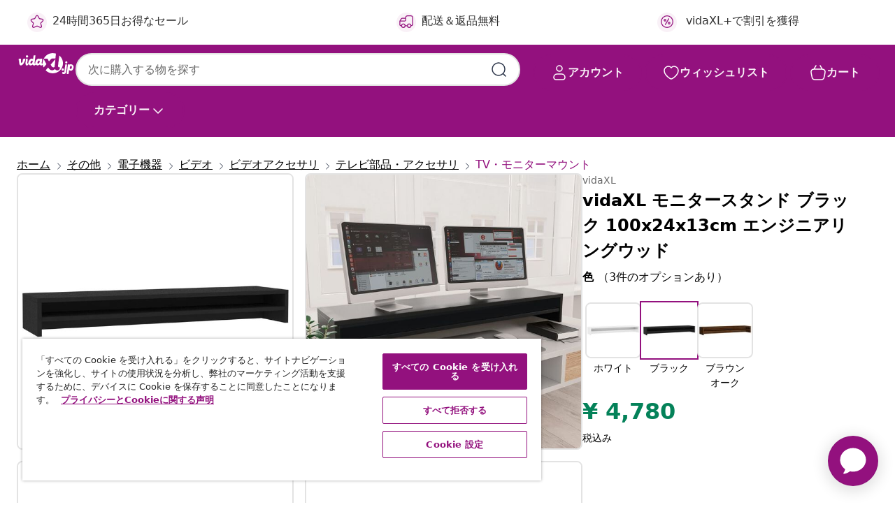

--- FILE ---
content_type: text/html;charset=UTF-8
request_url: https://www.vidaxl.jp/e/vidaxl-%E3%83%A2%E3%83%8B%E3%82%BF%E3%83%BC%E3%82%B9%E3%82%BF%E3%83%B3%E3%83%89-%E3%83%96%E3%83%A9%E3%83%83%E3%82%AF-100x24x13cm-%E3%82%A8%E3%83%B3%E3%82%B8%E3%83%8B%E3%82%A2%E3%83%AA%E3%83%B3%E3%82%B0%E3%82%A6%E3%83%83%E3%83%89/8719883674957.html
body_size: 44370
content:
 

 











 


 

























<!DOCTYPE html>
<html lang="ja-jp" country="jp" dir="ltr">
<head>




<link rel="preload" href="/on/demandware.static/Sites-vidaxl-jp-Site/-/default/dw12605bad/fonts/vidaXLfontFE.woff" as="font" crossorigin />

<style>
    @font-face {
        font-family: vidaXLfont;
        src:  url("/on/demandware.static/Sites-vidaxl-jp-Site/-/default/dw12605bad/fonts/vidaXLfontFE.woff") format("woff");
        font-weight: 400;
        font-style: normal;
    }
</style>

<link rel="preload" href="/on/demandware.static/Sites-vidaxl-jp-Site/-/ja_JP/dw7334a435/images/vidaXL_logo.svg" as="image" />


    <link rel="preload" href="/on/demandware.static/Sites-vidaxl-jp-Site/-/ja_JP/v1768813372239/css/global-modified.css" as="style" />
    <link rel="preload" href="/on/demandware.static/Sites-vidaxl-jp-Site/-/ja_JP/v1768813372239/css/molecules.css" as="style" />



    <link rel="preload" href="//cdn.cookielaw.org/scripttemplates/otSDKStub.js" as="script" />

<!--[if gt IE 9]><!-->
<script>//common/scripts.isml</script>
<script defer type="text/javascript" src="/on/demandware.static/Sites-vidaxl-jp-Site/-/ja_JP/v1768813372239/js/main.js"></script>

    
        <script defer type="text/javascript" src="/on/demandware.static/Sites-vidaxl-jp-Site/-/ja_JP/v1768813372239/js/productDetail.js"
            
            >
        </script>
    


<!--<![endif]-->
<script>
    window.SitePreferences =  {"dataDogImageAddErrorEnable":true}
</script>


<meta charset=UTF-8>

<meta http-equiv="x-ua-compatible" content="ie=edge">

<meta name="viewport" content="width=device-width, initial-scale=1">


















    



    <link rel="alternate" hreflang="sl-SI" href="https://www.vidaxl.si/e/vidaxl-stojalo-za-zaslon-crno-100x24x13-cm-iverna-plosca/8719883674957.html" >
<link rel="alternate" hreflang="pt-PT" href="https://www.vidaxl.pt/e/vidaxl-suporte-para-monitor-100x24x13-cm-derivados-de-madeira-preto/8719883674957.html" >
<link rel="alternate" hreflang="en-IE" href="https://www.vidaxl.ie/e/vidaxl-monitor-stand-black-100x24x13-cm-engineered-wood/8719883674957.html" >
<link rel="alternate" hreflang="de-AT" href="https://www.vidaxl.at/e/vidaxl-monitorstander-schwarz-100x24x13-cm-holzwerkstoff/8719883674957.html" >
<link rel="alternate" hreflang="en-GB" href="https://www.vidaxl.co.uk/e/vidaxl-monitor-stand-black-100x24x13-cm-engineered-wood/8719883674957.html" >
<link rel="alternate" hreflang="de-DE" href="https://www.vidaxl.de/e/vidaxl-monitorstander-schwarz-100x24x13-cm-holzwerkstoff/8719883674957.html" >
<link rel="alternate" hreflang="el-GR" href="https://www.vidaxl.gr/e/vidaxl-vasi-othonon-mayri-100-x-24-x-13-ek-apo-epeks-ksylo/8719883674957.html" >
<link rel="alternate" hreflang="fr-FR" href="https://www.vidaxl.fr/e/vidaxl-support-de-moniteur-noir-100x24x13-cm-bois-dingenierie/8719883674957.html" >
<link rel="alternate" hreflang="en-AU" href="https://www.vidaxl.com.au/e/vidaxl-monitor-stand-black-100x24x13-cm-engineered-wood/8719883674957.html" >
<link rel="alternate" hreflang="pl-PL" href="https://www.vidaxl.pl/e/vidaxl-polka-pod-monitor-czarna-100x24x13-cm-material-drewnopochodny/8719883674957.html" >
<link rel="alternate" hreflang="de-CH" href="https://de.vidaxl.ch/e/vidaxl-monitorstander-schwarz-100x24x13-cm-holzwerkstoff/8719883674957.html" >
<link rel="alternate" hreflang="fr-CH" href="https://fr.vidaxl.ch/e/vidaxl-support-de-moniteur-noir-100x24x13-cm-bois-dingenierie/8719883674957.html" >
<link rel="alternate" hreflang="sk-SK" href="https://www.vidaxl.sk/e/vidaxl-stojan-na-monitor-cierny-100x24x13-cm-kompozitne-drevo/8719883674957.html" >
<link rel="alternate" hreflang="bg-BG" href="https://www.vidaxl.bg/e/vidaxl-stoyka-za-monitor-cherna-100x24x13-sm-inzhenerno-darvo/8719883674957.html" >
<link rel="alternate" hreflang="nl-NL" href="https://www.vidaxl.nl/e/vidaxl-monitorstandaard-100x24x13-cm-bewerkt-hout-zwart/8719883674957.html" >
<link rel="alternate" hreflang="uk-UA" href="https://uk.vidaxl.com.ua/e/vidaxl-підставка-під-монітор-чорний-100x24x13-см-дсп/8719883674957.html" >
<link rel="alternate" hreflang="nl-BE" href="https://nl.vidaxl.be/e/vidaxl-monitorstandaard-100x24x13-cm-bewerkt-hout-zwart/8719883674957.html" >
<link rel="alternate" hreflang="fr-BE" href="https://fr.vidaxl.be/e/vidaxl-support-de-moniteur-noir-100x24x13-cm-bois-dingenierie/8719883674957.html" >
<link rel="alternate" hreflang="sv-SE" href="https://www.vidaxl.se/e/vidaxl-skarmstall-svart-100x24x13-cm-konstruerat-tra/8719883674957.html" >
<link rel="alternate" hreflang="cs-CZ" href="https://www.vidaxl.cz/e/vidaxl-stojan-na-monitor-cerny-100-x-24-x-13-cm-kompozitni-drevo/8719883674957.html" >
<link rel="alternate" hreflang="da-DK" href="https://www.vidaxl.dk/e/vidaxl-skaermstander-100x24x13-cm-konstrueret-trae-sort/8719883674957.html" >
<link rel="alternate" hreflang="is-IS" href="https://is.vidaxl.is/e/vidaxl-skjastandur-svartur-100x24x13-cm-sponaplata/8719883674957.html" >
<link rel="alternate" hreflang="ro-RO" href="https://www.vidaxl.ro/e/vidaxl-suport-monitor-negru-100x24x13-cm-lemn-prelucrat/8719883674957.html" >
<link rel="alternate" hreflang="lv-LV" href="https://www.vidaxl.lv/e/vidaxl-monitora-paliktnis-100x24x13-cm-inzenierijas-koks-melns/8719883674957.html" >
<link rel="alternate" hreflang="lt-LT" href="https://www.vidaxl.lt/e/vidaxl-monitoriaus-stovas-juodas-100x24x13-cm-apdirbta-mediena/8719883674957.html" >
<link rel="alternate" hreflang="nb-NO" href="https://www.vidaxl.no/e/vidaxl-skjermfeste-svart-100x24x13-cm-konstruert-tre/8719883674957.html" >
<link rel="alternate" hreflang="fi-FI" href="https://www.vidaxl.fi/e/vidaxl-nayttokoroke-musta-100x24x13-cm-tekninen-puu/8719883674957.html" >
<link rel="alternate" hreflang="it-IT" href="https://www.vidaxl.it/e/vidaxl-supporto-per-monitor-nero-100x24x13-cm-in-legno-multistrato/8719883674957.html" >
<link rel="alternate" hreflang="es-ES" href="https://www.vidaxl.es/e/vidaxl-soporte-de-mesa-para-pantalla-contrachapada-negro-100x24x13-cm/8719883674957.html" >
<link rel="alternate" hreflang="et-EE" href="https://www.vidaxl.ee/e/vidaxl-monitorialus-must-100-x-24-x-13-cm-tehispuit/8719883674957.html" >
<link rel="alternate" hreflang="hr-HR" href="https://www.vidaxl.hr/e/vidaxl-stalak-za-monitor-crni-100-x-24-x-13-cm-konstruirano-drvo/8719883674957.html" >
<link rel="alternate" hreflang="hu-HU" href="https://www.vidaxl.hu/e/vidaxl-fekete-szerelt-fa-monitorallvany-100-x-24-x-13-cm/8719883674957.html" >
<link rel="alternate" hreflang="en-US" href="https://www.vidaxl.com/e/vidaxl-monitor-stand-black-394x94x51-engineered-wood/8719883674957.html" >
<link rel="alternate" hreflang="en-AE" href="https://en.vidaxl.ae/e/vidaxl-monitor-stand-black-100x24x13-cm-engineered-wood/8719883674957.html" >
<link rel="alternate" hreflang="en-SA" href="https://en.vidaxl.sa.com/e/vidaxl-monitor-stand-black-100x24x13-cm-engineered-wood/8719883674957.html" >
<link rel="alternate" hreflang="ja-JP" href="https://www.vidaxl.jp/e/vidaxl-100x24x13cm/8719883674957.html" >
<link rel="alternate" hreflang="ar-SA" href="https://www.vidaxl.sa.com/e/vidaxl-1002413/8719883674957.html" >
<link rel="alternate" hreflang="ar-AE" href="https://ar.vidaxl.ae/e/vidaxl-1002413/8719883674957.html" >


 
    
        
            <meta property="og:image" content="https://www.vidaxl.jp/on/demandware.static/-/Sites-vidaxl-catalog-master-sku/default/dw7b2cf0b5/hi-res/222/386/2027/403/4458/800334/image_2_800334.jpg">
        
    

    
        
            <meta property="og:image:width" content="1200px">
        
    

    
        
            <meta property="og:type" content="article">
        
    

    
        
            <meta property="og:title" content="vidaXL モニタースタンド ブラック 100x24x13cm エンジニアリングウッド | vidaxl-jp">
        
    

    
        
            <meta property="og:image:height" content="1200px">
        
    

    
        
            
                
                <meta name="robots" content="index,follow">
            
        
        
    

    
        
            <meta property="og:url" content="https://www.vidaxl.jp/e/vidaxl-%E3%83%A2%E3%83%8B%E3%82%BF%E3%83%BC%E3%82%B9%E3%82%BF%E3%83%B3%E3%83%89-%E3%83%96%E3%83%A9%E3%83%83%E3%82%AF-100x24x13cm-%E3%82%A8%E3%83%B3%E3%82%B8%E3%83%8B%E3%82%A2%E3%83%AA%E3%83%B3%E3%82%B0%E3%82%A6%E3%83%83%E3%83%89/8719883674957.html">
        
    

    
        
            <meta property="og:description" content="理想の高さに調整し、姿勢と健康をサポート： モニターの設置高さを簡単に上げることで、自然な視線角度を実現します。これにより、長時間の作業に伴う目や首、背中の緊張と疲労を軽減し、より快適で健康的な作業環境を作り出します。 ワイド設計でデュアルモニターにも対応： 幅100cmの広々設計により、最大2台までのモニターを並べて設置可能。作業効率を高めるマルチディスプレイ環境を、スタイリッシュに整えることができる。 高品質エンジニアリングウッド： 強度と安定性に優れ、耐湿性も備えた高品質エンジニアリングウッドを採用。滑らかで光沢あるブラック仕上げが、プロフェッショナルな仕事場の雰囲気を高める。 一体型収納棚でデスク上をすっきり整理： スタンド下部に組み込み式の棚を装備。キーボード、ペン、書類などデスク周りの雑多な物品をまとめて収納でき、作業スペースを広く保ち、効率を向上させます。 製品仕様： カラー：ブラック　材質：エンジニアリングウッド　サイズ： 100 x 24 x 13 cm (長さ x 幅 x 高さ)　棚付き">
        
    







        <title>vidaXL モニタースタンド ブラック 100x24x13cm エンジニアリングウッド | vidaXL.jp</title>




    
        
    
       
        <meta name="description" content="vidaXLから vidaXL モニタースタンド ブラック 100x24x13cm エンジニアリングウッド ► 低価格で良品質 ► 送料無料 ► 驚きのアイテム数 ► リーズナブルで快適な生活" />
    


    <meta name="keywords" content="モニタースタンド, モニタースタンド, テレビスタンド, テレビスタンド, テレビテーブル, テレビテーブル, コンピュータスタンド, コンピュータスタンド, スクリーンスタンド, スクリーンスタンド, キーボードスタンド, キーボードスタンド" />

 

<link rel="icon" type="image/png" href="/on/demandware.static/Sites-vidaxl-jp-Site/-/default/dwb408d4bd/images/favicons/favicon-196x196.png" sizes="196x196" />
<link rel="icon" type="image/png" href="/on/demandware.static/Sites-vidaxl-jp-Site/-/default/dwdb09da36/images/favicons/favicon-96x96.png" sizes="96x96" />
<link rel="icon" type="image/png" href="/on/demandware.static/Sites-vidaxl-jp-Site/-/default/dwbd770745/images/favicons/favicon-32x32.png" sizes="32x32" />
<link rel="icon" type="image/png" href="/on/demandware.static/Sites-vidaxl-jp-Site/-/default/dwd8b77439/images/favicons/favicon-16x16.png" sizes="16x16" />
<link rel="icon" type="image/png" href="/on/demandware.static/Sites-vidaxl-jp-Site/-/default/dwf2f441ab/images/favicons/favicon-128.png" sizes="128x128" />
<link rel="icon" type="image/png" href="/on/demandware.static/Sites-vidaxl-jp-Site/-/default/dw5db65b5c/images/favicons/favicon-48x48.png" sizes="48x48" />
<link rel="icon" type="image/png" href="/on/demandware.static/Sites-vidaxl-jp-Site/-/default/dwc06a1535/images/favicons/favicon-144x144.png" sizes="144x144" />
<link rel="icon" type="image/x-icon" href="/on/demandware.static/Sites-vidaxl-jp-Site/-/default/dw9d734a52/images/favicon.ico" />

<link rel="stylesheet" href="/on/demandware.static/Sites-vidaxl-jp-Site/-/ja_JP/v1768813372239/css/global-modified.css" />


<link rel="stylesheet" href="/on/demandware.static/Sites-vidaxl-jp-Site/-/ja_JP/v1768813372239/css/molecules.css" />


    
        <link rel="stylesheet" href="/on/demandware.static/Sites-vidaxl-jp-Site/-/ja_JP/v1768813372239/css/product/detail.css" />
    

    
        <link rel="stylesheet" href="/on/demandware.static/Sites-vidaxl-jp-Site/-/ja_JP/v1768813372239/css/energyLabel.css" />
    


<script type="application/ld+json">
    {
    "@context": "https://schema.org",
    "@type": "Organization",
    "brand": {"name": "vidaXL", "@type": "Thing"}
    }
</script>

<script id="fallback-images-script" data-use-alternative-product-images="ONLY_MISSING">
    function handleImageError(img) {
        const useAlternativeProductImages = document.querySelector('#fallback-images-script').dataset.useAlternativeProductImages;
        var dataDogPreference = SitePreferences.dataDogImageAddErrorEnable;
        img.onerror = ""; // prevent infinite loop
        if (dataDogPreference && window.DD_RUM) {
            // Report the error to Datadog RUM
            window.DD_RUM.onReady(function() {
            if (window.DD_RUM && typeof window.DD_RUM.addError === 'function') {
                console.log('Reporting image load error to Datadog RUM for image:', img.src);
                window.DD_RUM.addError(new Error('Main image load error:'+img.src), {
                    source: 'image',
                    handling: 'handled',
                    imgSrc: img.src,
                    alt: img.alt || ''
                });
            }
            });
         }
        if (useAlternativeProductImages === 'ONLY_MISSING' && img.dataset.alternativeImgSrc) {
            img.src = img.dataset.alternativeImgSrc;
            img.onerror = function () {
                img.src = img.dataset.errorSrc;
                if (dataDogPreference && window.DD_RUM) {               
                    // Report secondary error to Datadog RUM
                    window.DD_RUM.onReady(function() {
                        if (window.DD_RUM && typeof window.DD_RUM.addError === 'function') {
                            console.log('Reporting alternative image load error to Datadog RUM for image:', img.dataset.alternativeImgSrc);
                            window.DD_RUM.addError(new Error('Alternative image load error:' + img.dataset.alternativeImgSrc), {
                                handling: 'handled',
                                imgSrc: img.src,
                                alt: img.alt || ''
                            });
                        }
                    });
                }
            };
        } else if (img.dataset.sourceImg) {
            if (img.dataset.altImgSrc){
                img.src = img.dataset.altImgSrc;
                img.removeAttribute('srcset');
                img.onerror = function () {
                const fallbackTried = img.dataset.fallbackTried === "true";
                if (!fallbackTried) {
                    img.dataset.fallbackTried = "true";
                    img.src = img.dataset.errorSrc;
                    if (dataDogPreference && window.DD_RUM) {
                        // Report secondary error to Datadog RUM
                        window.DD_RUM.onReady(function() {
                            if (window.DD_RUM && typeof window.DD_RUM.addError === 'function') {
                                console.log('Reporting alternative image load error to Datadog RUM for image:', img.dataset.altImgSrc);
                                window.DD_RUM.addError(new Error('Alternative image load error:' + img.dataset.altImgSrc), {
                                    handling: 'handled',
                                    imgSrc: img.src,
                                    alt: img.alt || ''
                                    });
                                }
                        });
                    }
                    img.removeAttribute('srcset');
                    img.classList.add('unavailable-image-loaded');
                } else {
                    img.onerror = null; // stop the loop
                }
            };
            }
        } 
        else if (img.dataset.errorSrc) {
            img.src = img.dataset.errorSrc;
        }
    }

    function handleBackgroundImageError(imgElement) {
        const fallbackImage = imgElement.getAttribute('data-alternative-img-src');
        const errorImage = imgElement.getAttribute('data-error-src') || '/images/product-image-unavailable.svg';

        // Determine the final image to use for <img src>
        const finalImage = (fallbackImage && fallbackImage.trim() !== '') ? fallbackImage : errorImage;

        // Apply the fallback or error image to the <img>
        imgElement.src = finalImage;
    }

// Separate function that sets the background image
function applyOverlayBackground(imgElement, imageUrl) {
    if (imageUrl && imageUrl.trim() !== '' && imageUrl !== 'null') {
        const parentDiv = imgElement.closest('div');
        if (parentDiv) {
            parentDiv.style.backgroundImage = 'var(--overlay-gradient), url('+ imageUrl +')';
        }
    }
    imgElement.classList.add('invisible');
}

</script>





<!-- Consent Mode default settings -->
<script>
    var dataLayer = dataLayer || [];
    function gtag(){dataLayer.push(arguments);}

    gtag('consent', 'default', {
    'ad_storage': 'denied',
    'analytics_storage': 'denied',
    'functionality_storage': 'denied',
    'personalization_storage': 'denied',
    'security_storage': 'denied',
    'ad_user_data': 'denied',
    'ad_personalization': 'denied',
    'wait_for_update': 500
    });
</script>





<script>
    window.dataLayer = window.dataLayer || [];
</script>


    <script async src="https://536004373.collect.igodigital.com/collect.js"> </script>
    <script>
    var _etmc = [];
    _etmc.push(["setOrgId", 536004373]);
    </script>





    
        
                <!-- Google Tag Manager -->
                <script>(function(w,d,s,l,i){w[l]=w[l]||[];w[l].push({'gtm.start':
                        new Date().getTime(),event:'gtm.js'});var f=d.getElementsByTagName(s)[0],
                    j=d.createElement(s),dl=l!='dataLayer'?'&l='+l:'';j.async=true;j.src=
                    'https://www.googletagmanager.com/gtm.js?id='+i+dl;f.parentNode.insertBefore(j,f);
                })(window,document,'script','dataLayer','GTM-T53NPDD');</script>
                <!-- End Google Tag Manager -->
        
    

    
    



    <!-- OneTrust Cookies Consent Notice start for www.vidaxl.jp-->
    <script src="https://cdn.cookielaw.org/scripttemplates/otSDKStub.js" charset="UTF-8"
        data-domain-script="d2475f05-b5b1-4199-9409-1aecd2585a1f" data-document-language="true" ></script>
    <script>
        function OptanonWrapper() { }
    </script>
    <!-- OneTrust Cookies Consent Notice end for www.vidaxl.jp-->



    <!-- Prefixbox Integration -->
<link rel="preconnect" href="https://integration.prefixbox.com/" />
<link rel="dns-prefetch" href="https://integration.prefixbox.com/" />
<link rel="preconnect" href="https://api.prefixbox.com/" />
<link rel="dns-prefetch" href="https://api.prefixbox.com/" />
<script>
    window.prefixboxAnalytics=window.prefixboxAnalytics||function(t,s,p,o){(window.pfbxQueue=window.pfbxQueue||[]).push({type:t,source:s,params:p,overrideObject:o});};
    window.prefixboxFunctions=window.prefixboxFunctions||{}; window.prefixboxCustomerFunctions=window.prefixboxCustomerFunctions||{};
</script>
<script
    id="prefixbox-integration-v2"
    async
    defer
    fetchpriority="high"
    type="text/javascript"
    src="https://integration.prefixbox.com/5a27a559-9982-4439-86b8-adc64d0b132e"
> </script>
<!-- End Prefixbox Integration -->



<link rel="canonical" href="/e/vidaxl-%E3%83%A2%E3%83%8B%E3%82%BF%E3%83%BC%E3%82%B9%E3%82%BF%E3%83%B3%E3%83%89-%E3%83%96%E3%83%A9%E3%83%83%E3%82%AF-100x24x13cm-%E3%82%A8%E3%83%B3%E3%82%B8%E3%83%8B%E3%82%A2%E3%83%AA%E3%83%B3%E3%82%B0%E3%82%A6%E3%83%83%E3%83%89/8719883674957.html"/>


<script type="text/javascript">//<!--
/* <![CDATA[ (head-active_data.js) */
var dw = (window.dw || {});
dw.ac = {
    _analytics: null,
    _events: [],
    _category: "",
    _searchData: "",
    _anact: "",
    _anact_nohit_tag: "",
    _analytics_enabled: "true",
    _timeZone: "Asia/Tokyo",
    _capture: function(configs) {
        if (Object.prototype.toString.call(configs) === "[object Array]") {
            configs.forEach(captureObject);
            return;
        }
        dw.ac._events.push(configs);
    },
	capture: function() { 
		dw.ac._capture(arguments);
		// send to CQ as well:
		if (window.CQuotient) {
			window.CQuotient.trackEventsFromAC(arguments);
		}
	},
    EV_PRD_SEARCHHIT: "searchhit",
    EV_PRD_DETAIL: "detail",
    EV_PRD_RECOMMENDATION: "recommendation",
    EV_PRD_SETPRODUCT: "setproduct",
    applyContext: function(context) {
        if (typeof context === "object" && context.hasOwnProperty("category")) {
        	dw.ac._category = context.category;
        }
        if (typeof context === "object" && context.hasOwnProperty("searchData")) {
        	dw.ac._searchData = context.searchData;
        }
    },
    setDWAnalytics: function(analytics) {
        dw.ac._analytics = analytics;
    },
    eventsIsEmpty: function() {
        return 0 == dw.ac._events.length;
    }
};
/* ]]> */
// -->
</script>
<script type="text/javascript">//<!--
/* <![CDATA[ (head-cquotient.js) */
var CQuotient = window.CQuotient = {};
CQuotient.clientId = 'bfns-vidaxl-jp';
CQuotient.realm = 'BFNS';
CQuotient.siteId = 'vidaxl-jp';
CQuotient.instanceType = 'prd';
CQuotient.locale = 'ja_JP';
CQuotient.fbPixelId = '2385989888209813';
CQuotient.activities = [];
CQuotient.cqcid='';
CQuotient.cquid='';
CQuotient.cqeid='';
CQuotient.cqlid='';
CQuotient.apiHost='api.cquotient.com';
/* Turn this on to test against Staging Einstein */
/* CQuotient.useTest= true; */
CQuotient.useTest = ('true' === 'false');
CQuotient.initFromCookies = function () {
	var ca = document.cookie.split(';');
	for(var i=0;i < ca.length;i++) {
	  var c = ca[i];
	  while (c.charAt(0)==' ') c = c.substring(1,c.length);
	  if (c.indexOf('cqcid=') == 0) {
		CQuotient.cqcid=c.substring('cqcid='.length,c.length);
	  } else if (c.indexOf('cquid=') == 0) {
		  var value = c.substring('cquid='.length,c.length);
		  if (value) {
		  	var split_value = value.split("|", 3);
		  	if (split_value.length > 0) {
			  CQuotient.cquid=split_value[0];
		  	}
		  	if (split_value.length > 1) {
			  CQuotient.cqeid=split_value[1];
		  	}
		  	if (split_value.length > 2) {
			  CQuotient.cqlid=split_value[2];
		  	}
		  }
	  }
	}
}
CQuotient.getCQCookieId = function () {
	if(window.CQuotient.cqcid == '')
		window.CQuotient.initFromCookies();
	return window.CQuotient.cqcid;
};
CQuotient.getCQUserId = function () {
	if(window.CQuotient.cquid == '')
		window.CQuotient.initFromCookies();
	return window.CQuotient.cquid;
};
CQuotient.getCQHashedEmail = function () {
	if(window.CQuotient.cqeid == '')
		window.CQuotient.initFromCookies();
	return window.CQuotient.cqeid;
};
CQuotient.getCQHashedLogin = function () {
	if(window.CQuotient.cqlid == '')
		window.CQuotient.initFromCookies();
	return window.CQuotient.cqlid;
};
CQuotient.trackEventsFromAC = function (/* Object or Array */ events) {
try {
	if (Object.prototype.toString.call(events) === "[object Array]") {
		events.forEach(_trackASingleCQEvent);
	} else {
		CQuotient._trackASingleCQEvent(events);
	}
} catch(err) {}
};
CQuotient._trackASingleCQEvent = function ( /* Object */ event) {
	if (event && event.id) {
		if (event.type === dw.ac.EV_PRD_DETAIL) {
			CQuotient.trackViewProduct( {id:'', alt_id: event.id, type: 'raw_sku'} );
		} // not handling the other dw.ac.* events currently
	}
};
CQuotient.trackViewProduct = function(/* Object */ cqParamData){
	var cq_params = {};
	cq_params.cookieId = CQuotient.getCQCookieId();
	cq_params.userId = CQuotient.getCQUserId();
	cq_params.emailId = CQuotient.getCQHashedEmail();
	cq_params.loginId = CQuotient.getCQHashedLogin();
	cq_params.product = cqParamData.product;
	cq_params.realm = cqParamData.realm;
	cq_params.siteId = cqParamData.siteId;
	cq_params.instanceType = cqParamData.instanceType;
	cq_params.locale = CQuotient.locale;
	
	if(CQuotient.sendActivity) {
		CQuotient.sendActivity(CQuotient.clientId, 'viewProduct', cq_params);
	} else {
		CQuotient.activities.push({activityType: 'viewProduct', parameters: cq_params});
	}
};
/* ]]> */
// -->
</script>


   <script type="application/ld+json">
        {"@context":"http://schema.org/","@type":"Product","name":"vidaXL モニタースタンド ブラック 100x24x13cm エンジニアリングウッド","description":"<ul> <li>理想の高さに調整し、姿勢と健康をサポート： モニターの設置高さを簡単に上げることで、自然な視線角度を実現します。これにより、長時間の作業に伴う目や首、背中の緊張と疲労を軽減し、より快適で健康的な作業環境を作り出します。</li> <li>ワイド設計でデュアルモニターにも対応： 幅100cmの広々設計により、最大2台までのモニターを並べて設置可能。作業効率を高めるマルチディスプレイ環境を、スタイリッシュに整えることができる。</li> <li>高品質エンジニアリングウッド： 強度と安定性に優れ、耐湿性も備えた高品質エンジニアリングウッドを採用。滑らかで光沢あるブラック仕上げが、プロフェッショナルな仕事場の雰囲気を高める。</li> <li>一体型収納棚でデスク上をすっきり整理： スタンド下部に組み込み式の棚を装備。キーボード、ペン、書類などデスク周りの雑多な物品をまとめて収納でき、作業スペースを広く保ち、効率を向上させます。</li> <li>製品仕様： カラー：ブラック　材質：エンジニアリングウッド　サイズ： 100 x 24 x 13 cm (長さ x 幅 x 高さ)　棚付き</li> </ul>","mpn":"8719883674957","sku":"8719883674957","brand":{"@type":"Thing","name":"vidaXL"},"image":["https://www.vidaxl.jp/dw/image/v2/BFNS_PRD/on/demandware.static/-/Sites-vidaxl-catalog-master-sku/default/dw7b2cf0b5/hi-res/222/386/2027/403/4458/800334/image_2_800334.jpg?sw=600","https://www.vidaxl.jp/dw/image/v2/BFNS_PRD/on/demandware.static/-/Sites-vidaxl-catalog-master-sku/default/dw2cd6d5f8/hi-res/222/386/2027/403/4458/800334/image_1_800334.jpg?sw=600","https://www.vidaxl.jp/dw/image/v2/BFNS_PRD/on/demandware.static/-/Sites-vidaxl-catalog-master-sku/default/dw70f7a74a/hi-res/222/386/2027/403/4458/800334/image_3_800334.jpg?sw=600","https://www.vidaxl.jp/dw/image/v2/BFNS_PRD/on/demandware.static/-/Sites-vidaxl-catalog-master-sku/default/dw6e9f5597/hi-res/222/386/2027/403/4458/800334/image_4_800334.jpg?sw=600","https://www.vidaxl.jp/dw/image/v2/BFNS_PRD/on/demandware.static/-/Sites-vidaxl-catalog-master-sku/default/dw85734d12/hi-res/222/386/2027/403/4458/800334/image_5_800334.jpg?sw=600","https://www.vidaxl.jp/dw/image/v2/BFNS_PRD/on/demandware.static/-/Sites-vidaxl-catalog-master-sku/default/dw65d3cffa/hi-res/222/386/2027/403/4458/800334/image_6_800334.jpg?sw=600"],"offers":{"url":{},"@type":"Offer","priceCurrency":"JPY","price":"4780","availability":"http://schema.org/InStock"}}
    </script>



</head>
<body>

    
        
    

    
    


<div
class="page "
data-action="Product-Show"
data-locale="ja_JP"
data-querystring="pid=8719883674957"
>


























 

 











 


 



























<div
    class="d-none js-auth-data"
    data-authenticated="false"
    data-registered="false"
    data-dropshipper="null"
    data-isbusinessuser="false"
>
</div>




<div class="container usp-container d-flex flex-row js-usp-row">
    <div class="col-12">
        
	
	<div class="content-asset"><!-- dwMarker="content" dwContentID="8d1ce502cdc295536b7778c4b8" -->
		<div class="usp slick-not-init" id="header-usp">
<p class="usp-block" data-target="#uspModal" data-toggle="modal"><span class="usp-icons"> <svg fill="none" height="24" viewbox="0 0 24 24" width="24" xmlns="http://www.w3.org/2000/svg"> <path d="M9.13784 4.72433C10.0591 2.8819 10.5197 1.96069 11.143 1.66508C11.6854 1.40782 12.3146 1.40782 12.8571 1.66508C13.4804 1.96069 13.941 2.88191 14.8622 4.72434L15.2215 5.4429C15.5059 6.01177 15.6481 6.29621 15.8562 6.51399C16.0403 6.70676 16.2612 6.86077 16.5058 6.96694C16.782 7.08689 17.0981 7.12201 17.7302 7.19225L18.0564 7.22849C20.2646 7.47385 21.3687 7.59653 21.8677 8.10561C22.3013 8.54802 22.5055 9.16639 22.4205 9.78001C22.3227 10.4861 21.5086 11.242 19.8805 12.7539L19.5361 13.0736C18.9804 13.5897 18.7025 13.8477 18.5419 14.1604C18.4 14.4368 18.3244 14.7424 18.3211 15.0531C18.3174 15.4046 18.4446 15.7671 18.699 16.4921V16.4921C19.5294 18.8587 19.9446 20.042 19.673 20.7338C19.4374 21.3339 18.927 21.7836 18.3021 21.9418C17.5816 22.1241 16.4767 21.5717 14.267 20.4668L13.4311 20.0489C12.9064 19.7865 12.644 19.6553 12.3688 19.6037C12.1251 19.558 11.8749 19.558 11.6312 19.6037C11.356 19.6553 11.0937 19.7865 10.5689 20.0489L9.73299 20.4668C7.52325 21.5717 6.41838 22.1241 5.69791 21.9418C5.07298 21.7836 4.56261 21.3339 4.32703 20.7338C4.05543 20.042 4.47062 18.8587 5.30101 16.4921V16.4921C5.55541 15.7671 5.68261 15.4046 5.67891 15.0531C5.67565 14.7424 5.60005 14.4368 5.45811 14.1604C5.29751 13.8477 5.01964 13.5897 4.46388 13.0736L4.11954 12.7539C2.49141 11.242 1.67734 10.4861 1.57953 9.78001C1.49453 9.16639 1.69867 8.54802 2.13229 8.10561C2.63127 7.59653 3.73538 7.47385 5.9436 7.22849L6.26976 7.19225C6.90189 7.12201 7.21795 7.08689 7.49423 6.96694C7.73879 6.86077 7.95965 6.70676 8.14383 6.51399C8.35189 6.29621 8.49411 6.01178 8.77855 5.44291L9.13784 4.72433Z" stroke="var(--color-plum-500, #93117e)" stroke-linecap="round" stroke-linejoin="round" stroke-width="1.5"></path> </svg> </span>24時間365日お得なセール</p>

<p class="usp-block" data-target="#uspModal" data-toggle="modal"><span class="usp-icons"> <svg fill="none" height="24" viewbox="0 0 24 24" width="24" xmlns="http://www.w3.org/2000/svg"> <path d="M10 19H14M10 19C10 20.6569 8.65685 22 7 22C5.34315 22 4 20.6569 4 19M10 19C10 17.3431 8.65685 16 7 16C5.34315 16 4 17.3431 4 19M14 19C14 20.6569 15.3431 22 17 22C18.6569 22 20 20.6569 20 19M14 19C14 17.3431 15.3431 16 17 16C18.6569 16 20 17.3431 20 19M20 19V19C21.6569 19 23 17.6569 23 16V6.8C23 5.11984 23 4.27976 22.673 3.63803C22.3854 3.07354 21.9265 2.6146 21.362 2.32698C20.7202 2 19.8802 2 18.2 2H15.8C14.1198 2 13.2798 2 12.638 2.32698C12.0735 2.6146 11.6146 3.07354 11.327 3.63803C11 4.27976 11 5.11984 11 6.8V7.8C11 8.9201 11 9.48016 10.782 9.90798C10.5903 10.2843 10.2843 10.5903 9.90798 10.782C9.48016 11 8.92011 11 7.8 11H1.5M4 19V19C3.06812 19 2.60218 19 2.23463 18.8478C1.74458 18.6448 1.35523 18.2554 1.15224 17.7654C1 17.3978 1 16.9319 1 16V12.7727C1 12.1129 1 11.783 1.05245 11.4623C1.09902 11.1775 1.17626 10.8987 1.28282 10.6306C1.40284 10.3286 1.57257 10.0457 1.91205 9.47992L2.13566 9.10723C2.8155 7.97416 3.15542 7.40763 3.62342 6.99611C4.03758 6.63195 4.52256 6.35736 5.04791 6.18958C5.64157 6 6.30225 6 7.62362 6H11" stroke="var(--color-plum-500, #93117e)" stroke-linecap="round" stroke-linejoin="round" stroke-width="1.5"></path> </svg> </span>配送＆返品無料</p>

  <p class="usp-block" data-toggle="modal" data-target="#uspModal">
        <span class="usp-icons">
            <svg width="24" height="24" viewBox="0 0 24 24" fill="none"
                xmlns="http://www.w3.org/2000/svg">
                <path
                    d="M14.9999 7L8.99988 17M22 12C22 17.5228 17.5228 22 12 22C6.47715 22 2 17.5228 2 12C2 6.47715 6.47715 2 12 2C17.5228 2 22 6.47715 22 12ZM9.99988 9.5C9.99988 10.3284 9.32831 11 8.49988 11C7.67145 11 6.99988 10.3284 6.99988 9.5C6.99988 8.67157 7.67145 8 8.49988 8C9.32831 8 9.99988 8.67157 9.99988 9.5ZM16.9999 14.5C16.9999 15.3284 16.3283 16 15.4999 16C14.6715 16 13.9999 15.3284 13.9999 14.5C13.9999 13.6716 14.6715 13 15.4999 13C16.3283 13 16.9999 13.6716 16.9999 14.5Z"
                    stroke="var(--color-plum-500, #93117e)" stroke-width="1.5"
                    stroke-linecap="round"
                    stroke-linejoin="round" />
            </svg>
        </span>
        <span>vidaXL+で割引を獲得</span>
    </p>
</div>
	</div> <!-- End content-asset -->



        <div class="modal fade p-0 custom-modal" id="uspModal" tabindex="-1" role="dialog" aria-labelledby="uspModal">
            <div class="modal-dialog" role="document">
                <div class="modal-content">
                    <div>
                        <div class="modal-header-usp">
                            <p class="modal-title-usp">vidaXLを選ぶ理由とは？
                                
<button 
    class="vbtn text-base btn-neutral transparent pill btn-semantic font-weight-semibold"
    type="button"
    
        data-dismiss="modal"
        
        
        
        
        
        
        aria-label="メニューを閉じる"
        
        name="button"
        >

        

        
    
         
            
                <img class="" src="/on/demandware.static/Sites-vidaxl-jp-Site/-/default/dwac11c557/images/svg/common/cross.svg"
                    alt="検索キーワードを消去する" width="24px"
                    height="24px">
            
        

        

        

        

    

    

</button>
                            </p>
                        </div>
                    </div>
                    <div class="usp-layout">
                        







<div class="templatePage" id="headerusp">
<div class="experience-region experience-main"><div class="experience-component experience-custom_layouts-headerUSP">

<div class="mobile-2r-2c">
    <div class="usp-row">
        <div class="region usp-section"><div class="experience-component experience-custom_assets-usp">
























 

 











 


 























<div class="modal-body-usp row">
    <div class="popup-usp">
        <div class="usp-main">
            <div class="usp-icon">
                <img src="/on/demandware.static/Sites-vidaxl-jp-Site/-/default/dw2d18756e/images/svg/usp/star.svg" alt="usp icon" width="100%" height="100%"/>
            </div>
            <div class="row-des">
                <p class="text-base font-weight-bold title">24時間365日お得なセール</p>
                <p class="description">vidaXLならいつでもお得な商品が見つかる！お買い得な季節商品から特別割引まで、ぜひチェックして買い物を始めましょう！</p>
            </div>
        </div>
        
            

<a
class="btn-neutral outlined text-base font-weight-semibold vbtn text-base "

href="https://www.vidaxl.jp/cms-coupon-code.html"
target="_self"
tabindex="0"
title="button" role="button"
aria-label="button"






>




<span class="btn-text">お買い得商品を見る！</span>



</a>
        
    </div>
</div></div></div>
        <div class="region usp-section"><div class="experience-component experience-custom_assets-usp">
























 

 











 


 























<div class="modal-body-usp row">
    <div class="popup-usp">
        <div class="usp-main">
            <div class="usp-icon">
                <img src="/on/demandware.static/Sites-vidaxl-jp-Site/-/default/dwb8d6a768/images/svg/usp/truck.svg" alt="usp icon" width="100%" height="100%"/>
            </div>
            <div class="row-des">
                <p class="text-base font-weight-bold title">配送＆返品無料</p>
                <p class="description">大型商品からちょっとした小物まで、全商品無料配送！今すぐショッピングを楽しみましょう！</p>
            </div>
        </div>
        
    </div>
</div></div></div>
        <div class="region usp-section"><div class="experience-component experience-custom_assets-usp">
























 

 











 


 























<div class="modal-body-usp row">
    <div class="popup-usp">
        <div class="usp-main">
            <div class="usp-icon">
                <img src="/on/demandware.static/Sites-vidaxl-jp-Site/-/default/dw2722eabe/images/svg/usp/procent-circle.svg" alt="usp icon" width="100%" height="100%"/>
            </div>
            <div class="row-des">
                <p class="text-base font-weight-bold title">vidaXL+で割引を獲得</p>
                <p class="description">今すぐアカウント登録をして、vidaXL+ポイントが増えていくのをご確認ください。買い物をすればするほど、より大きな割引が受けられます。</p>
            </div>
        </div>
        
            

<a
class="btn-neutral outlined text-base font-weight-semibold vbtn text-base "

href="https://www.vidaxl.jp/loyalty-vidaXL.html"
target="_self"
tabindex="0"
title="button" role="button"
aria-label="button"






>




<span class="btn-text">アカウント作成</span>



</a>
        
    </div>
</div></div></div>
        <div class="region usp-section"></div>
    </div>
</div></div></div>
</div>




                    </div>
                </div>
            </div>
        </div>
    </div>
    <div class="search-tooltip d-none">
        <span class="tooltip">検索したい言葉を入力してください</span>
    </div>
    
</div>
<header id="header" class="bg-primary sticky-top js-navigation header-wrapper pdp">
    <div class="header-container container-max-width">
        <nav class="d-block">
            <div class="row js-nav-row bg-primary hide-search-desktop header-nav-row flex-nowrap d-xl-flex">
                <button class="vbtn btn-base js-navbar-toggler navbar-toggler d-desktop-none" type="button"
                    aria-controls="sg-navbar-collapse" aria-expanded="false" aria-label="Toggle navigation">
                    <div class="nav-toggle d-inline-block">
                        <div class="nav-navicon">
                            <img class="menu-icon" src="/on/demandware.static/Sites-vidaxl-jp-Site/-/default/dw707bd61a/images/svg/common/menu.svg"
                                alt=" メニュー" width="24" height="24">
                        </div>
                    </div>
                </button>
                <a id="logo" class="col justify-content-center align-content-center notranslate menu-logo"
                    href="/" title="vidaXL ホーム">
                    <img class="svg logo text-primary" src="/on/demandware.static/Sites-vidaxl-jp-Site/-/ja_JP/dw7334a435/images/vidaXL_logo.svg"
                        alt="vidaXL Home" width="100%" height="100%">

                    <img class="svg logo text-primary mobile-sticky-logo"
                        src="/on/demandware.static/Sites-vidaxl-jp-Site/-/default/dw8596f5bc/images/svg/common/vidaXL_logo_white.svg" alt="vidaXL Home" width="100%" height="100%">
                </a>
                <div
                    class="d-none d-desktop-none categories-button-block js-categories-button-block header-categorie-links">
                    
<button 
    class="vbtn text-base btn-base pill js-toggle-navigation js-bottom-menu-item font-weight-semibold"
    type="button"
    
        
        
        
        
        
        
        
        aria-label="カテゴリー"
        
        name="button"
        >

        

        
    
        

        

        

        
            <span class="btn-text">カテゴリー</span>
        

    

     
           
            
                <svg width="24" height="24" viewBox="0 0 24 24" fill="none" xmlns="http://www.w3.org/2000/svg">
                    <path d="M10 6L16 12L10 18" stroke-width="1.5" stroke-linecap="round" stroke-linejoin="round"/>
                </svg>
            
            
            
    

</button>
                </div>
                <div class="col px-0 d-none d-desktop-block">
                    






























 

 











 


 























<div class="site-search w-100 search-bar">
    <form role="search" action="/catalogsearch/result" method="get" name="simpleSearch" class="h-100">

        <div class="input-group search-input-container">
            <input class="search-field horizontal-shake-animation flex-fill text-input text-base fint-weight-regular"
    type="text"
    name="q"
    value=""
    enterkeyhint="search"
    placeholder="次に購入する物を探す"
    role="combobox"
    aria-describedby="search-assistive-text"
    aria-haspopup="listbox"
    maxlength="100"
    aria-owns="search-results"
    aria-expanded="false"
    aria-autocomplete="list"
    aria-activedescendant=""
    aria-controls="search-results"
    aria-label="キーワードか製造番号を入力する"
    autocomplete="off"
/>

            
<button 
    class="vbtn text-base btn-semantic d-none reset-button horizontal-shake-animation pill btn-base outlined"
    type="button"
    
        
        
        
        
        
        
        
        aria-label="検索キーワードを消去する"
        
        name="button"
        >

        

        
    
         
            
                <img class="" src="/on/demandware.static/Sites-vidaxl-jp-Site/-/default/dwac11c557/images/svg/common/cross.svg"
                    alt="検索キーワードを消去する" width="24px"
                    height="24px">
            
        

        

        

        

    

    

</button>
            
<button 
    class="vbtn text-base btn-semantic search-button horizontal-shake-animation pill btn-base outlined"
    type="button"
    
        
        
        
        
        
        
        
        aria-label="検索キーワードを送信する"
        
        name="search-button"
        >

        

        
    
         
            
                <img class="" src="/on/demandware.static/Sites-vidaxl-jp-Site/-/default/dw58f42cc3/images/svg/common/search.svg"
                    alt="Search Icon" width="24px"
                    height="24px">
            
        

        

        

        

    

    

</button>

            <div class="suggestions-wrapper w-100 mt-1"
                data-url="/on/demandware.store/Sites-vidaxl-jp-Site/ja_JP/SearchServices-GetSuggestions?q=">
                
























 

 











 


 






















<div class="flex-column suggestions presearch-suggestions border-0 shadow-lg" style="display: none">
    <div class="recentsearchDisplay">
        <div class="font-weight-bold text-sm search-sug-header">最近検索したもの </div>
        <div class="recentSearchesShow" id="recentSearchesShowID" data-no-recent-search-message="最近の検索はありません"></div>
    </div>

    

    

    
    <p class="text-sm font-weight-bold search-sug-header popularsearchDisplay">人気の検索</p>
    <div class="flex-row attribute-chips chip-items">
       
            <div class="chip-item-container">
                

<a
class="btn-tab horizontal attribute-chip chip-item text-base font-weight-regular vbtn text-base "

href="/catalogsearch/result?q=148013"
target="_self"
tabindex="0"
title="148013" role="button"
aria-label="148013"






>




<span class="btn-text">148013</span>



</a>
            </div>
        
            <div class="chip-item-container">
                

<a
class="btn-tab horizontal attribute-chip chip-item text-base font-weight-regular vbtn text-base "

href="/catalogsearch/result?q=%E3%83%AC%E3%82%B6%E3%83%BC%20%E3%82%AF%E3%83%83%E3%82%B7%E3%83%A7%E3%83%B3"
target="_self"
tabindex="0"
title="レザー クッション" role="button"
aria-label="レザー クッション"






>




<span class="btn-text">レザー クッション</span>



</a>
            </div>
        
            <div class="chip-item-container">
                

<a
class="btn-tab horizontal attribute-chip chip-item text-base font-weight-regular vbtn text-base "

href="/catalogsearch/result?q=142538"
target="_self"
tabindex="0"
title="142538" role="button"
aria-label="142538"






>




<span class="btn-text">142538</span>



</a>
            </div>
        
            <div class="chip-item-container">
                

<a
class="btn-tab horizontal attribute-chip chip-item text-base font-weight-regular vbtn text-base "

href="/catalogsearch/result?q=142935"
target="_self"
tabindex="0"
title="142935" role="button"
aria-label="142935"






>




<span class="btn-text">142935</span>



</a>
            </div>
        
            <div class="chip-item-container">
                

<a
class="btn-tab horizontal attribute-chip chip-item text-base font-weight-regular vbtn text-base "

href="/catalogsearch/result?q=246005"
target="_self"
tabindex="0"
title="246005" role="button"
aria-label="246005"






>




<span class="btn-text">246005</span>



</a>
            </div>
        
            <div class="chip-item-container">
                

<a
class="btn-tab horizontal attribute-chip chip-item text-base font-weight-regular vbtn text-base "

href="/catalogsearch/result?q=3002317"
target="_self"
tabindex="0"
title="3002317" role="button"
aria-label="3002317"






>




<span class="btn-text">3002317</span>



</a>
            </div>
        
            <div class="chip-item-container">
                

<a
class="btn-tab horizontal attribute-chip chip-item text-base font-weight-regular vbtn text-base "

href="/catalogsearch/result?q=3337313"
target="_self"
tabindex="0"
title="3337313" role="button"
aria-label="3337313"






>




<span class="btn-text">3337313</span>



</a>
            </div>
        
            <div class="chip-item-container">
                

<a
class="btn-tab horizontal attribute-chip chip-item text-base font-weight-regular vbtn text-base "

href="/catalogsearch/result?q=350261"
target="_self"
tabindex="0"
title="350261" role="button"
aria-label="350261"






>




<span class="btn-text">350261</span>



</a>
            </div>
        
            <div class="chip-item-container">
                

<a
class="btn-tab horizontal attribute-chip chip-item text-base font-weight-regular vbtn text-base "

href="/catalogsearch/result?q=43960"
target="_self"
tabindex="0"
title="43960" role="button"
aria-label="43960"






>




<span class="btn-text">43960</span>



</a>
            </div>
        
            <div class="chip-item-container">
                

<a
class="btn-tab horizontal attribute-chip chip-item text-base font-weight-regular vbtn text-base "

href="/catalogsearch/result?q=48503"
target="_self"
tabindex="0"
title="48503" role="button"
aria-label="48503"






>




<span class="btn-text">48503</span>



</a>
            </div>
        
    </div>
    
</div>
            </div>
        </div>
        <input type="hidden" id="searchUrl" value="/catalogsearch/result" />
    </form>
</div>
                    <div class="row js-search-bottom-menu">
                        <div class="col d-flex">
                            <div class="header-categorie-links">
                                
<button 
    class="vbtn text-base btn-base pill js-toggle-navigation js-bottom-menu-item font-weight-semibold ${isServerError ? 'd-none' : ''}"
    type="button"
    
        
        
        
        
        
        
        
        aria-label="カテゴリー"
        
        name="button"
        >

        

        
    
        

        

        

        
            <span class="btn-text">カテゴリー</span>
        

    

     
           
            
                <svg width="24" height="24" viewBox="0 0 24 24" fill="none" xmlns="http://www.w3.org/2000/svg">
                    <path d="M10 6L16 12L10 18" stroke-width="1.5" stroke-linecap="round" stroke-linejoin="round"/>
                </svg>
            
            
            
    

</button>

                                <!-- Placeholder -->
                            </div>
                                
























 

 











 


 






















                           
                        </div>
                        
                    </div>
                </div>
                <div class="ml-auto header-search d-flex">
                    <div
                        class="d-flex d-desktop-none header-icon toggle-search-button cursor-pointer js-mobile-sticky-search">
                        
<button 
    class="vbtn text-base vbtn text-base btn-base pill font-weight-semibold"
    type="button"
    
        
        
        
        
        
        
        
        aria-label="検索キーワードを送信する"
        
        name="button"
        >

        

        
    
         
            
                <img class="" src="/on/demandware.static/Sites-vidaxl-jp-Site/-/default/dw68272e8d/images/svg/common/search-icon-white.svg"
                    alt="Search Icon" width="24px"
                    height="24px">
            
        

        

        

        

    

    

</button>
                    </div>
                    



























 

 











 


 






















<div class="d-flex my-account-button js-my-account js-flyout-toggle" data-user="{&quot;email&quot;:null,&quot;id&quot;:&quot;bcEWI1NrgC4QTsennCwr0aJlu1&quot;,&quot;subscriptionStatus&quot;:&quot;unsubscribed&quot;}">
    <div class="flyout-wrapper my-account-flyout">
        <div class="flyout w-100 shadow-lg full-width-mobile">
    <span class="flyout-close js-flyout-close">
        <img class="close-icon" src="/on/demandware.static/Sites-vidaxl-jp-Site/-/default/dwac11c557/images/svg/common/cross.svg" alt="account-flyout-close" width="100%" height="100%" >
    </span>
    
    <ul class="base-list d-flex flex-column" role="listbox">
        <li class="d-flex text-sm font-weight-regular">
            <a href="/on/demandware.store/Sites-vidaxl-jp-Site/ja_JP/Account-Overview" class="w-100 list-content">
                <div class="list-front">
                    <span>アカウント概要</span>
                </div>
            </a>
        </li>

         
            <li class="d-flex text-sm font-weight-regular">
                <a href="/account/orders" class="w-100 list-content">
                    <div class="list-front">
                        <span>注文</span>
                    </div>
                </a>
            </li>
        

        <li class="d-flex text-sm font-weight-regular">
            <a href="/account/details" class="w-100 list-content">
                <div class="list-front">
                    <span>アカウント詳細</span>
                </div>
            </a>
        </li>

        <li class="d-flex text-sm font-weight-regular logout-link">
            <a href="/on/demandware.store/Sites-vidaxl-jp-Site/ja_JP/Login-Logout" class="w-100 js-logout-button list-content">
                <div class="list-front">
                    <span>ログアウト</span>
                </div>
            </a>
        </li>
    </ul>

    <span class="flyout-drag-to-close">
        <span class="point"></span>
        <span class="point"></span>
        <span class="point"></span>
    </span>
</div>
    </div>
    <div class="d-flex header-icon bg-transparent text-base js-wrapper-toggler account-button order-notification with-animation js-account-button-notification  " data-login-get-url="https://www.vidaxl.jp/account/login">
        
<button 
    class="vbtn text-base btn-base pill js-account-but-icon font-weight-semibold"
    type="button"
    
        
        
        
        
        
        
        
        aria-label="アカウント"
        
        name="button"
        >

        

        
    
         
            
                <img class="" src="/on/demandware.static/Sites-vidaxl-jp-Site/-/default/dw513295e7/images/svg/common/user.svg"
                    alt="Account Icon" width="24px"
                    height="24px">
            
        

        

        

        
            <span class="btn-text">アカウント</span>
        

    

    

</button>
    </div>
</div>
<div class="sfmcAbandonedBrowse" data-pid="false" ></div>
<div class="sfmcEinsteinRecommendation" data-pid="false" ></div>

                    
























 

 











 


 

























<div class="d-flex wishlist-btn-wrapper">
    <div class="wishlist-btn-header header-icon bg-transparent d-flex text-decoration-none">
        

<a
class="btn-base pill font-weight-semibold vbtn text-base "

href="/account/wishlist"
target="_self"
tabindex="0"
title="ウィッシュリスト" role="button"
aria-label="ウィッシュリスト"






>



<img src="/on/demandware.static/Sites-vidaxl-jp-Site/-/default/dwf129bafc/images/svg/common/heart.svg" alt="Wishlist Icon" width="24px" height="24px"/>




<span class="btn-text">ウィッシュリスト</span>



</a> 
        <span class="wishlist-count js-wishlist-count text-sm font-weight-regular ">0.0</span>
    </div>
</div>
                    <div class="minicart d-flex js-header-cart" data-action-url="/on/demandware.store/Sites-vidaxl-jp-Site/ja_JP/Cart-MiniCartShow">
                        
























 

 











 


 























<div class="minicart-total bg-transparent header-icon">
    
        <div class="flyout-wrapper empty-cart-flyout-wrapper">
            <div class="minicart-flyout w-100 shadow-lg full-width-mobile">
    <span class="flyout-close js-flyout-close">
         <img class="close-icon" src="/on/demandware.static/Sites-vidaxl-jp-Site/-/default/dwac11c557/images/svg/common/cross.svg" alt="empty-cart-close" width="100%" height="100%">
    </span>

    <div class="flyout-section px-0 mb-0 d-flex flex-column text-center" role="listbox">
        <p class="text-md font-weight-bold empty-cart-title">カートに商品が入っていません </p>
        <div class="font-weight-regular text-base">ここに商品を追加しましょう！</div>
        <div class="empty-cart-image"> 
             <img class="empty-cart-icon lazyload aspect-ratio-3x2" src="/on/demandware.static/Sites-vidaxl-jp-Site/-/default/dwc301fa4c/images/svg/common/emptycart-icon.svg" alt="empty-cart" width="100%" height="100%">
        </div>
    </div>


    <span class="flyout-drag-to-close">
        <span class="point"></span>
        <span class="point"></span>
        <span class="point"></span>
    </span>
</div>
        </div>
    

    

<a
class="btn-base pill minicart-link font-weight-semibold vbtn text-base empty-cart"

href="https://www.vidaxl.jp/cart"
target="_self"
tabindex="0"
title="カート" role="button"
aria-label="カート"






>



<img src="/on/demandware.static/Sites-vidaxl-jp-Site/-/default/dw63f2c198/images/svg/common/shopping-basket.svg" alt="Cart Icon" width="24px" height="24px"/>




<span class="btn-text">カート</span>



</a> 
    <span class="minicart-quantity text-sm font-weight-regular  d-none">
        0
    </span>
</div>
<div class="popover popover-bottom"></div>
                    </div>
                    
<div class="cart-notification-modal" id="basketNotification" role="dialog"
    aria-labelledby="basketNotification">
    <div class="minicart-flyout shadow-lg full-width-mobile notification-flyout js-notification-flyout popup">
        <div class="flyout-section mb-0 d-flex flex-column add-all-to-cart-modal">
            <div class="empty-cart-image">
                <img class="empty-cart-icon lazyload aspect-ratio-3x2"
                    src="/on/demandware.static/Sites-vidaxl-jp-Site/-/default/dw8ad4de45/images/svg/common/empty-state-wishlist-illustration.svg"
                    alt="empty-cart" width="100%" height="100%">
                <span class="notification-flyout-close js-flyout-close">
                    
<button 
    class="vbtn text-base close-icon js-wishlist-close-icon"
    type="button"
    
        
        
        
        
        
        
        
        aria-label="null"
        
        name="button"
        >

        

        
    
         
            
                <img class="" src="/on/demandware.static/Sites-vidaxl-jp-Site/-/default/dwac11c557/images/svg/common/cross.svg"
                    alt="null" width="auto"
                    height="auto">
            
        

        

        

        

    

    

</button>
                </span>
            </div>
            <div class="js-notification-message text-md font-weight-bold empty-cart-title" data-product-msg="カートに追加された製品"></div>
            
            

<a
class="vbtn-success pill go-to-cart-btn font-weight-semibold vbtn text-base "

href="/cart"
target="_self"
tabindex="-1"
title="Button" role="button"
aria-label="Button"






>




<span class="btn-text">カートへ進む</span>



</a>
        </div>
    </div>
</div>


























 

 











 


 
























<div class="snackbar popup addtocart-error-notification error ">
	<div class="snackbar-header">
		<span class="snackbar-icon"><img class="null" src="/on/demandware.static/Sites-vidaxl-jp-Site/-/default/dwd7cd65d8/images/svg/common/alert-triangle-white.svg" alt="null"
				width="null" height="null"/></span>
		
<button 
    class="vbtn text-base pill btn-semantic selected snackbar-icon close-button undo js-snakbar-dismiss-btn"
    type="button"
    
        
        
        
        
        
        
        
        aria-label="null"
        
        name="button"
        >

        

        
    
         
            
                <img class="" src="/on/demandware.static/Sites-vidaxl-jp-Site/-/default/dw1dbf761a/images/svg/common/cross-white-icon.svg"
                    alt="null" width="auto"
                    height="auto">
            
        

        

        

        

    

    

</button>
	</div>
	<div class="snackbar-content">
		<p class="text-md font-weight-bold snackbar-text"></p>
	</div>
	

	

	<div class="snackbar-actions">
		
	</div>
</div>
                </div>
            </div>

            <div class="row header-mobile-search  ">
                <div class="d-desktop-none search-mobile">
                    <div class="js-back-row d-none">
                        <div class="js-back-button">
                            
<button 
    class="vbtn text-base btn-base btn-semantic mobile-search-back-btn font-weight-semibold"
    type="button"
    
        
        
        
        
        
        
        
        aria-label="Button"
        
        name="button"
        >

        

        
    
        

        

        

        

    

     
           
            
                <svg width="24" height="24" viewBox="0 0 24 24" fill="none" xmlns="http://www.w3.org/2000/svg">
                    <path d="M10 6L16 12L10 18" stroke-width="1.5" stroke-linecap="round" stroke-linejoin="round"/>
                </svg>
            
            
            
    

</button>
                        </div>
                    </div>
                    






























 

 











 


 























<div class="site-search w-100 search-bar">
    <form role="search" action="/catalogsearch/result" method="get" name="simpleSearch" class="h-100">

        <div class="input-group search-input-container">
            <input class="search-field horizontal-shake-animation flex-fill text-input text-base fint-weight-regular"
    type="text"
    name="q"
    value=""
    enterkeyhint="search"
    placeholder="次に購入する物を探す"
    role="combobox"
    aria-describedby="search-assistive-text"
    aria-haspopup="listbox"
    maxlength="100"
    aria-owns="search-results"
    aria-expanded="false"
    aria-autocomplete="list"
    aria-activedescendant=""
    aria-controls="search-results"
    aria-label="キーワードか製造番号を入力する"
    autocomplete="off"
/>

            
<button 
    class="vbtn text-base btn-semantic d-none reset-button horizontal-shake-animation pill btn-base outlined"
    type="button"
    
        
        
        
        
        
        
        
        aria-label="検索キーワードを消去する"
        
        name="button"
        >

        

        
    
         
            
                <img class="" src="/on/demandware.static/Sites-vidaxl-jp-Site/-/default/dwac11c557/images/svg/common/cross.svg"
                    alt="検索キーワードを消去する" width="24px"
                    height="24px">
            
        

        

        

        

    

    

</button>
            
<button 
    class="vbtn text-base btn-semantic search-button horizontal-shake-animation pill btn-base outlined"
    type="button"
    
        
        
        
        
        
        
        
        aria-label="検索キーワードを送信する"
        
        name="search-button"
        >

        

        
    
         
            
                <img class="" src="/on/demandware.static/Sites-vidaxl-jp-Site/-/default/dw58f42cc3/images/svg/common/search.svg"
                    alt="Search Icon" width="24px"
                    height="24px">
            
        

        

        

        

    

    

</button>

            <div class="suggestions-wrapper w-100 mt-1"
                data-url="/on/demandware.store/Sites-vidaxl-jp-Site/ja_JP/SearchServices-GetSuggestions?q=">
                
























 

 











 


 






















<div class="flex-column suggestions presearch-suggestions border-0 shadow-lg" style="display: none">
    <div class="recentsearchDisplay">
        <div class="font-weight-bold text-sm search-sug-header">最近検索したもの </div>
        <div class="recentSearchesShow" id="recentSearchesShowID" data-no-recent-search-message="最近の検索はありません"></div>
    </div>

    

    

    
    <p class="text-sm font-weight-bold search-sug-header popularsearchDisplay">人気の検索</p>
    <div class="flex-row attribute-chips chip-items">
       
            <div class="chip-item-container">
                

<a
class="btn-tab horizontal attribute-chip chip-item text-base font-weight-regular vbtn text-base "

href="/catalogsearch/result?q=148013"
target="_self"
tabindex="0"
title="148013" role="button"
aria-label="148013"






>




<span class="btn-text">148013</span>



</a>
            </div>
        
            <div class="chip-item-container">
                

<a
class="btn-tab horizontal attribute-chip chip-item text-base font-weight-regular vbtn text-base "

href="/catalogsearch/result?q=%E3%83%AC%E3%82%B6%E3%83%BC%20%E3%82%AF%E3%83%83%E3%82%B7%E3%83%A7%E3%83%B3"
target="_self"
tabindex="0"
title="レザー クッション" role="button"
aria-label="レザー クッション"






>




<span class="btn-text">レザー クッション</span>



</a>
            </div>
        
            <div class="chip-item-container">
                

<a
class="btn-tab horizontal attribute-chip chip-item text-base font-weight-regular vbtn text-base "

href="/catalogsearch/result?q=142538"
target="_self"
tabindex="0"
title="142538" role="button"
aria-label="142538"






>




<span class="btn-text">142538</span>



</a>
            </div>
        
            <div class="chip-item-container">
                

<a
class="btn-tab horizontal attribute-chip chip-item text-base font-weight-regular vbtn text-base "

href="/catalogsearch/result?q=142935"
target="_self"
tabindex="0"
title="142935" role="button"
aria-label="142935"






>




<span class="btn-text">142935</span>



</a>
            </div>
        
            <div class="chip-item-container">
                

<a
class="btn-tab horizontal attribute-chip chip-item text-base font-weight-regular vbtn text-base "

href="/catalogsearch/result?q=246005"
target="_self"
tabindex="0"
title="246005" role="button"
aria-label="246005"






>




<span class="btn-text">246005</span>



</a>
            </div>
        
            <div class="chip-item-container">
                

<a
class="btn-tab horizontal attribute-chip chip-item text-base font-weight-regular vbtn text-base "

href="/catalogsearch/result?q=3002317"
target="_self"
tabindex="0"
title="3002317" role="button"
aria-label="3002317"






>




<span class="btn-text">3002317</span>



</a>
            </div>
        
            <div class="chip-item-container">
                

<a
class="btn-tab horizontal attribute-chip chip-item text-base font-weight-regular vbtn text-base "

href="/catalogsearch/result?q=3337313"
target="_self"
tabindex="0"
title="3337313" role="button"
aria-label="3337313"






>




<span class="btn-text">3337313</span>



</a>
            </div>
        
            <div class="chip-item-container">
                

<a
class="btn-tab horizontal attribute-chip chip-item text-base font-weight-regular vbtn text-base "

href="/catalogsearch/result?q=350261"
target="_self"
tabindex="0"
title="350261" role="button"
aria-label="350261"






>




<span class="btn-text">350261</span>



</a>
            </div>
        
            <div class="chip-item-container">
                

<a
class="btn-tab horizontal attribute-chip chip-item text-base font-weight-regular vbtn text-base "

href="/catalogsearch/result?q=43960"
target="_self"
tabindex="0"
title="43960" role="button"
aria-label="43960"






>




<span class="btn-text">43960</span>



</a>
            </div>
        
            <div class="chip-item-container">
                

<a
class="btn-tab horizontal attribute-chip chip-item text-base font-weight-regular vbtn text-base "

href="/catalogsearch/result?q=48503"
target="_self"
tabindex="0"
title="48503" role="button"
aria-label="48503"






>




<span class="btn-text">48503</span>



</a>
            </div>
        
    </div>
    
</div>
            </div>
        </div>
        <input type="hidden" id="searchUrl" value="/catalogsearch/result" />
    </form>
</div>
                </div>
                
            </div>
        </nav>
        <div class="main-menu navbar-toggleable-lg menu-toggleable-left" id="sg-navbar-collapse">
            

























 

 











 


 





























<nav class="navbar navbar-expand-xl bg-inverse d-desktop-none">
    <div class="close-menu close-cat d-xl-none d-flex bg-white border-0">
        <img class="svg col-auto notranslate logo pl-0 text-primary cat-nav-logo"
            src="/on/demandware.static/Sites-vidaxl-jp-Site/-/ja_JP/dw7334a435/images/vidaXL_logo.svg" alt="vidaXL Home">
        <div class="js-close-button">
            
<button 
    class="vbtn text-base btn-neutral transparent pill btn-semantic"
    type="button"
    
        
        
        
        
        
        
        
        aria-label="メニューを閉じる"
        
        name="button"
        >

        

        
    
         
            
                <img class="" src="/on/demandware.static/Sites-vidaxl-jp-Site/-/default/dwac11c557/images/svg/common/cross.svg"
                    alt="検索キーワードを消去する" width="24px"
                    height="24px">
            
        

        

        

        

    

    

</button>
        </div>
    </div>

    <div class="menu-group" role="navigation">
        <ul class="nav navbar-nav accordion accordion-navigation" id="accordionNavigation" role="menu">
            
            <li class="navitem">
                <span class="js-openlevel">
                    
<button 
    class="vbtn text-base btn-neutral transparent"
    type="button"
    
        
        
        
        
        
        
        
        aria-label="カテゴリー"
        
        name="button"
        >

        

        
    
        

        

        

        
            <span class="btn-text">カテゴリー</span>
        

    

     
           
            
                <svg width="24" height="24" viewBox="0 0 24 24" fill="none" xmlns="http://www.w3.org/2000/svg">
                    <path d="M10 6L16 12L10 18" stroke-width="1.5" stroke-linecap="round" stroke-linejoin="round"/>
                </svg>
            
            
            
    

</button>
                </span>
                <ul class="pushnav">
                    <div class="close-menu close-cat d-xl-none d-flex pt-3 bg-white border-0">
    <img class="svg col-auto notranslate logo cat-nav-logo pl-0 text-primary" src="/on/demandware.static/Sites-vidaxl-jp-Site/-/ja_JP/dw7334a435/images/vidaXL_logo.svg"
        alt="vidaXL Home">
    <div class="js-close-button">
        
<button 
    class="vbtn text-base btn-neutral transparent pill btn-semantic"
    type="button"
    
        
        
        
        
        
        
        
        aria-label="メニューを閉じる"
        
        name="button"
        >

        

        
    
         
            
                <img class="" src="/on/demandware.static/Sites-vidaxl-jp-Site/-/default/dwac11c557/images/svg/common/cross.svg"
                    alt="検索キーワードを消去する" width="24px"
                    height="24px">
            
        

        

        

        

    

    

</button>
    </div>
</div>
<li class="js-back">
    <span class="cursor-pointer">
        


    <a href="#" property="null" typeof="null" class="hyperlink-btn  hyperlink-black back-nav"
    
    
    >
        <span class="trail-icon-left">
            <svg width="24" height="24" viewBox="0 0 24 24" fill="none" xmlns="http://www.w3.org/2000/svg">
                <path d="M14 6L8 12L14 18" stroke-width="1.5" stroke-linecap="round" stroke-linejoin="round"/>
            </svg> 
        </span>
        <span property="null" class="hyperlink-content">メニューに戻る</span>
    </a>
    
    </span>
</li>
<hr class="h-divider" />
                    
                        <div class="category-menulist">
    
        
            
                <li data-toggle="collapse" data-target=".collapse-436"
                    aria-controls="collapse-436">
                    <span class="cursor-pointer">
                        
<button 
    class="vbtn text-base btn-tab"
    type="button"
    
        
        
        
        
        
        
        
        aria-label="家具"
        
        name="button"
        >

        

        
    
         
            
                <img class="" src="/on/demandware.static/Sites-vidaxl-jp-Site/-/default/dw961dc906/images/svg/category/category_436.svg"
                    alt="category_436" width="24"
                    height="24">
            
        

        

        

        
            <span class="btn-text">家具</span>
        

    

     
           
            
                <svg width="24" height="24" viewBox="0 0 24 24" fill="none" xmlns="http://www.w3.org/2000/svg">
                    <path d="M10 6L16 12L10 18" stroke-width="1.5" stroke-linecap="round" stroke-linejoin="round"/>
                </svg>
            
            
            
    

</button>
                    </span>
                    <div class="collapse-436 collapse list-unstyled" data-parent="#accordionNavigation">
                        <div class="categories-list">
                            
                                <div class="top-categories">
                                    
                                        
                                            <div class="top-category-item">
    <a href="https://www.vidaxl.jp/g/4299/%E3%82%A2%E3%82%A6%E3%83%88%E3%83%89%E3%82%A2%E5%AE%B6%E5%85%B7" title="アウトドア家具" class="category-thumbnail-wrapper">
        <div class="category-image-thumbnail">
            <span class="image-wrapper">
                <img src="https://www.vidaxl.jp/dw/image/v2/BFNS_PRD/on/demandware.static/-/Sites-vidaxl-catalog-webshop-eu-sku/default/dw8470b31d/outdoor Furniture_4299.png?sw=192" class="category-image"
                    alt="アウトドア家具"
                    onerror="this.onerror=null; this.src='/on/demandware.static/Sites-vidaxl-jp-Site/-/default/dw1c9a38ec/images/product-image-unavailable.svg'" width="100%" height="100%"/>
            </span>
        </div>
        <div class="category-name-wrapper text-base">
            アウトドア家具
        </div>
    </a>
</div>
                                        
                                    
                                        
                                            <div class="top-category-item">
    <a href="https://www.vidaxl.jp/g/443/%E3%83%81%E3%82%A7%E3%82%A2" title="チェア" class="category-thumbnail-wrapper">
        <div class="category-image-thumbnail">
            <span class="image-wrapper">
                <img src="https://www.vidaxl.jp/dw/image/v2/BFNS_PRD/on/demandware.static/-/Sites-vidaxl-catalog-webshop-eu-sku/default/dwf8bdfe08/Chairs_443.png?sw=192" class="category-image"
                    alt="チェア"
                    onerror="this.onerror=null; this.src='/on/demandware.static/Sites-vidaxl-jp-Site/-/default/dw1c9a38ec/images/product-image-unavailable.svg'" width="100%" height="100%"/>
            </span>
        </div>
        <div class="category-name-wrapper text-base">
            チェア
        </div>
    </a>
</div>
                                        
                                    
                                        
                                            <div class="top-category-item">
    <a href="https://www.vidaxl.jp/g/460/%E3%82%BD%E3%83%95%E3%82%A1" title="ソファ" class="category-thumbnail-wrapper">
        <div class="category-image-thumbnail">
            <span class="image-wrapper">
                <img src="https://www.vidaxl.jp/dw/image/v2/BFNS_PRD/on/demandware.static/-/Sites-vidaxl-catalog-webshop-eu-sku/default/dw74610d58/All/category_banners/Furniture/Sofas_.png?sw=192" class="category-image"
                    alt="ソファ"
                    onerror="this.onerror=null; this.src='/on/demandware.static/Sites-vidaxl-jp-Site/-/default/dw1c9a38ec/images/product-image-unavailable.svg'" width="100%" height="100%"/>
            </span>
        </div>
        <div class="category-name-wrapper text-base">
            ソファ
        </div>
    </a>
</div>
                                        
                                    
                                        
                                            <div class="top-category-item">
    <a href="https://www.vidaxl.jp/g/6356/%E3%82%AD%E3%83%A3%E3%83%93%E3%83%8D%E3%83%83%E3%83%88%EF%BC%86%E5%8F%8E%E7%B4%8D" title="キャビネット＆収納" class="category-thumbnail-wrapper">
        <div class="category-image-thumbnail">
            <span class="image-wrapper">
                <img src="https://www.vidaxl.jp/dw/image/v2/BFNS_PRD/on/demandware.static/-/Sites-vidaxl-catalog-webshop-eu-sku/default/dw05804de3/Cabinets &amp; Storage_6356 NEW.png?sw=192" class="category-image"
                    alt="キャビネット＆収納"
                    onerror="this.onerror=null; this.src='/on/demandware.static/Sites-vidaxl-jp-Site/-/default/dw1c9a38ec/images/product-image-unavailable.svg'" width="100%" height="100%"/>
            </span>
        </div>
        <div class="category-name-wrapper text-base">
            キャビネット＆収納
        </div>
    </a>
</div>
                                        
                                    
                                        
                                            <div class="top-category-item">
    <a href="https://www.vidaxl.jp/g/6392/%E3%83%86%E3%83%BC%E3%83%96%E3%83%AB" title="テーブル" class="category-thumbnail-wrapper">
        <div class="category-image-thumbnail">
            <span class="image-wrapper">
                <img src="https://www.vidaxl.jp/dw/image/v2/BFNS_PRD/on/demandware.static/-/Sites-vidaxl-catalog-webshop-eu-sku/default/dw22dd7ead/Tables_6392.png?sw=192" class="category-image"
                    alt="テーブル"
                    onerror="this.onerror=null; this.src='/on/demandware.static/Sites-vidaxl-jp-Site/-/default/dw1c9a38ec/images/product-image-unavailable.svg'" width="100%" height="100%"/>
            </span>
        </div>
        <div class="category-name-wrapper text-base">
            テーブル
        </div>
    </a>
</div>
                                        
                                    
                                        
                                            <div class="top-category-item">
    <a href="https://www.vidaxl.jp/g/6433/%E3%83%99%E3%83%83%E3%83%89%EF%BC%86%E3%82%A2%E3%82%AF%E3%82%BB%E3%82%B5%E3%83%AA" title="ベッド＆アクセサリ" class="category-thumbnail-wrapper">
        <div class="category-image-thumbnail">
            <span class="image-wrapper">
                <img src="https://www.vidaxl.jp/dw/image/v2/BFNS_PRD/on/demandware.static/-/Sites-vidaxl-catalog-webshop-eu-sku/default/dw7b057665/Beds &amp; Accessories_6433 (1).png?sw=192" class="category-image"
                    alt="ベッド＆アクセサリ"
                    onerror="this.onerror=null; this.src='/on/demandware.static/Sites-vidaxl-jp-Site/-/default/dw1c9a38ec/images/product-image-unavailable.svg'" width="100%" height="100%"/>
            </span>
        </div>
        <div class="category-name-wrapper text-base">
            ベッド＆アクセサリ
        </div>
    </a>
</div>
                                        
                                    
                                </div>
                            
                            <div class="sub-category-list">
                                


    <a href="https://www.vidaxl.jp/g/436/%E5%AE%B6%E5%85%B7" property="null" typeof="null" class="hyperlink hyperlink-purple" aria-label="全商品を次のカテゴリーから見る 家具" title="全商品を次のカテゴリーから見る 家具"
    
    
    >
        <span property="null" class="hyperlink-content">全商品を次のカテゴリーから見る 家具</span>
    </a>

                                
                                    <hr class="h-divider" />
                                


                                

                                <ul class="category-list">
                                    
                                        
                                            <li>
                                                <a class="text-base list-content font-weight-regular"
                                                    href="https://www.vidaxl.jp/g/457/av%E3%83%A9%E3%83%83%E3%82%AF%E3%83%BB%E3%83%86%E3%83%AC%E3%83%93%E5%8F%B0" aria-label="AVラック・テレビ台">
                                                    AVラック・テレビ台
                                                </a>
                                            </li>
                                        
                                    
                                        
                                            <li>
                                                <a class="text-base list-content font-weight-regular"
                                                    href="https://www.vidaxl.jp/g/6362/%E3%82%AA%E3%83%95%E3%82%A3%E3%82%B9%E5%AE%B6%E5%85%B7" aria-label="オフィス家具">
                                                    オフィス家具
                                                </a>
                                            </li>
                                        
                                    
                                        
                                            <li>
                                                <a class="text-base list-content font-weight-regular"
                                                    href="https://www.vidaxl.jp/g/6913/%E3%83%86%E3%83%BC%E3%83%96%E3%83%AB%E7%94%A8%E5%93%81" aria-label="テーブル用品">
                                                    テーブル用品
                                                </a>
                                            </li>
                                        
                                    
                                        
                                            <li>
                                                <a class="text-base list-content font-weight-regular"
                                                    href="https://www.vidaxl.jp/g/442/%E3%83%88%E3%83%AD%E3%83%BC%E3%83%AA%E3%83%BC" aria-label="トローリー">
                                                    トローリー
                                                </a>
                                            </li>
                                        
                                    
                                        
                                            <li>
                                                <a class="text-base list-content font-weight-regular"
                                                    href="https://www.vidaxl.jp/g/458/%E3%83%95%E3%83%83%E3%83%88%E3%83%AC%E3%82%B9%E3%83%88" aria-label="フットレスト">
                                                    フットレスト
                                                </a>
                                            </li>
                                        
                                    
                                        
                                            <li>
                                                <a class="text-base list-content font-weight-regular"
                                                    href="https://www.vidaxl.jp/g/441/%E3%83%99%E3%83%B3%E3%83%81" aria-label="ベンチ">
                                                    ベンチ
                                                </a>
                                            </li>
                                        
                                    
                                        
                                            <li>
                                                <a class="text-base list-content font-weight-regular"
                                                    href="https://www.vidaxl.jp/g/6345/%E5%AE%B6%E5%85%B7%E3%82%BB%E3%83%83%E3%83%88" aria-label="家具セット">
                                                    家具セット
                                                </a>
                                            </li>
                                        
                                    
                                        
                                            <li>
                                                <a class="text-base list-content font-weight-regular"
                                                    href="https://www.vidaxl.jp/g/6963/%E5%B1%8B%E5%A4%96%E5%AE%B6%E5%85%B7%E3%82%A2%E3%82%AF%E3%82%BB%E3%82%B5%E3%83%AA" aria-label="屋外家具アクセサリ">
                                                    屋外家具アクセサリ
                                                </a>
                                            </li>
                                        
                                    
                                        
                                            <li>
                                                <a class="text-base list-content font-weight-regular"
                                                    href="https://www.vidaxl.jp/g/464/%E6%A3%9A" aria-label="棚">
                                                    棚
                                                </a>
                                            </li>
                                        
                                    
                                        
                                            <li>
                                                <a class="text-base list-content font-weight-regular"
                                                    href="https://www.vidaxl.jp/g/554/%E8%B5%A4%E3%81%A1%E3%82%83%E3%82%93%EF%BC%86%E5%B9%BC%E5%85%90%E7%94%A8%E5%AE%B6%E5%85%B7" aria-label="赤ちゃん＆幼児用家具">
                                                    赤ちゃん＆幼児用家具
                                                </a>
                                            </li>
                                        
                                    
                                        
                                            <li>
                                                <a class="text-base list-content font-weight-regular"
                                                    href="https://www.vidaxl.jp/g/4163/%E9%96%93%E4%BB%95%E5%88%87%E3%82%8A" aria-label="間仕切り">
                                                    間仕切り
                                                </a>
                                            </li>
                                        
                                    
                                    
                                                                                
                                    
                                </ul>
                            </div>
                            <hr class="h-divider" />
                        </div>
                    </div>
                </li>
            
        
    
        
            
                <li data-toggle="collapse" data-target=".collapse-536"
                    aria-controls="collapse-536">
                    <span class="cursor-pointer">
                        
<button 
    class="vbtn text-base btn-tab"
    type="button"
    
        
        
        
        
        
        
        
        aria-label="ホーム＆ガーデン"
        
        name="button"
        >

        

        
    
         
            
                <img class="" src="/on/demandware.static/Sites-vidaxl-jp-Site/-/default/dw352b0d84/images/svg/category/category_536.svg"
                    alt="category_536" width="24"
                    height="24">
            
        

        

        

        
            <span class="btn-text">ホーム＆ガーデン</span>
        

    

     
           
            
                <svg width="24" height="24" viewBox="0 0 24 24" fill="none" xmlns="http://www.w3.org/2000/svg">
                    <path d="M10 6L16 12L10 18" stroke-width="1.5" stroke-linecap="round" stroke-linejoin="round"/>
                </svg>
            
            
            
    

</button>
                    </span>
                    <div class="collapse-536 collapse list-unstyled" data-parent="#accordionNavigation">
                        <div class="categories-list">
                            
                                <div class="top-categories">
                                    
                                        
                                            <div class="top-category-item">
    <a href="https://www.vidaxl.jp/g/630/%E5%AE%B6%E4%BA%8B%E7%94%A8%E5%93%81" title="家事用品" class="category-thumbnail-wrapper">
        <div class="category-image-thumbnail">
            <span class="image-wrapper">
                <img src="https://www.vidaxl.jp/dw/image/v2/BFNS_PRD/on/demandware.static/-/Sites-vidaxl-catalog-webshop-eu-sku/default/dw64fdcfc2/Household Supplies_630.png?sw=192" class="category-image"
                    alt="家事用品"
                    onerror="this.onerror=null; this.src='/on/demandware.static/Sites-vidaxl-jp-Site/-/default/dw1c9a38ec/images/product-image-unavailable.svg'" width="100%" height="100%"/>
            </span>
        </div>
        <div class="category-name-wrapper text-base">
            家事用品
        </div>
    </a>
</div>
                                        
                                    
                                        
                                            <div class="top-category-item">
    <a href="https://www.vidaxl.jp/g/638/%E3%82%AD%E3%83%83%E3%83%81%E3%83%B3%EF%BC%86%E3%83%80%E3%82%A4%E3%83%8B%E3%83%B3%E3%82%B0" title="キッチン＆ダイニング" class="category-thumbnail-wrapper">
        <div class="category-image-thumbnail">
            <span class="image-wrapper">
                <img src="https://www.vidaxl.jp/dw/image/v2/BFNS_PRD/on/demandware.static/-/Sites-vidaxl-catalog-webshop-eu-sku/default/dw697bab87/Kitchen &amp; Dining_638.png?sw=192" class="category-image"
                    alt="キッチン＆ダイニング"
                    onerror="this.onerror=null; this.src='/on/demandware.static/Sites-vidaxl-jp-Site/-/default/dw1c9a38ec/images/product-image-unavailable.svg'" width="100%" height="100%"/>
            </span>
        </div>
        <div class="category-name-wrapper text-base">
            キッチン＆ダイニング
        </div>
    </a>
</div>
                                        
                                    
                                        
                                            <div class="top-category-item">
    <a href="https://www.vidaxl.jp/g/689/%E8%8A%9D%EF%BC%86%E3%82%AC%E3%83%BC%E3%83%87%E3%83%B3" title="芝＆ガーデン" class="category-thumbnail-wrapper">
        <div class="category-image-thumbnail">
            <span class="image-wrapper">
                <img src="https://www.vidaxl.jp/dw/image/v2/BFNS_PRD/on/demandware.static/-/Sites-vidaxl-catalog-webshop-eu-sku/default/dw41034ec5/Lawn &amp; Garden_689.png?sw=192" class="category-image"
                    alt="芝＆ガーデン"
                    onerror="this.onerror=null; this.src='/on/demandware.static/Sites-vidaxl-jp-Site/-/default/dw1c9a38ec/images/product-image-unavailable.svg'" width="100%" height="100%"/>
            </span>
        </div>
        <div class="category-name-wrapper text-base">
            芝＆ガーデン
        </div>
    </a>
</div>
                                        
                                    
                                        
                                            <div class="top-category-item">
    <a href="https://www.vidaxl.jp/g/696/%E3%83%87%E3%82%B3%E3%83%AC%E3%83%BC%E3%82%B7%E3%83%A7%E3%83%B3" title="デコレーション" class="category-thumbnail-wrapper">
        <div class="category-image-thumbnail">
            <span class="image-wrapper">
                <img src="https://www.vidaxl.jp/dw/image/v2/BFNS_PRD/on/demandware.static/-/Sites-vidaxl-catalog-webshop-eu-sku/default/dw05a6a1d3/Decor_696.png?sw=192" class="category-image"
                    alt="デコレーション"
                    onerror="this.onerror=null; this.src='/on/demandware.static/Sites-vidaxl-jp-Site/-/default/dw1c9a38ec/images/product-image-unavailable.svg'" width="100%" height="100%"/>
            </span>
        </div>
        <div class="category-name-wrapper text-base">
            デコレーション
        </div>
    </a>
</div>
                                        
                                    
                                        
                                            <div class="top-category-item">
    <a href="https://www.vidaxl.jp/g/729/%E3%83%97%E3%83%BC%E3%83%AB%EF%BC%86%E3%82%B9%E3%83%91" title="プール＆スパ" class="category-thumbnail-wrapper">
        <div class="category-image-thumbnail">
            <span class="image-wrapper">
                <img src="https://www.vidaxl.jp/dw/image/v2/BFNS_PRD/on/demandware.static/-/Sites-vidaxl-catalog-webshop-eu-sku/default/dw5d60edc5/Pool &amp; Spa_729.png?sw=192" class="category-image"
                    alt="プール＆スパ"
                    onerror="this.onerror=null; this.src='/on/demandware.static/Sites-vidaxl-jp-Site/-/default/dw1c9a38ec/images/product-image-unavailable.svg'" width="100%" height="100%"/>
            </span>
        </div>
        <div class="category-name-wrapper text-base">
            プール＆スパ
        </div>
    </a>
</div>
                                        
                                    
                                </div>
                            
                            <div class="sub-category-list">
                                


    <a href="https://www.vidaxl.jp/g/536/%E3%83%9B%E3%83%BC%E3%83%A0%EF%BC%86%E3%82%AC%E3%83%BC%E3%83%87%E3%83%B3" property="null" typeof="null" class="hyperlink hyperlink-purple" aria-label="全商品を次のカテゴリーから見る ホーム＆ガーデン" title="全商品を次のカテゴリーから見る ホーム＆ガーデン"
    
    
    >
        <span property="null" class="hyperlink-content">全商品を次のカテゴリーから見る ホーム＆ガーデン</span>
    </a>

                                
                                    <hr class="h-divider" />
                                


                                

                                <ul class="category-list">
                                    
                                        
                                            <li>
                                                <a class="text-base list-content font-weight-regular"
                                                    href="https://www.vidaxl.jp/g/600/%E3%82%BF%E3%83%90%E3%82%B3%E7%94%A8%E5%93%81" aria-label="タバコ用品">
                                                    タバコ用品
                                                </a>
                                            </li>
                                        
                                    
                                        
                                            <li>
                                                <a class="text-base list-content font-weight-regular"
                                                    href="https://www.vidaxl.jp/g/574/%E3%83%90%E3%82%B9%E3%83%AB%E3%83%BC%E3%83%A0%E7%94%A8%E5%93%81" aria-label="バスルーム用品">
                                                    バスルーム用品
                                                </a>
                                            </li>
                                        
                                    
                                        
                                            <li>
                                                <a class="text-base list-content font-weight-regular"
                                                    href="https://www.vidaxl.jp/g/4171/%E3%83%AA%E3%83%8D%E3%83%B3%EF%BC%86%E3%83%99%E3%83%83%E3%83%89" aria-label="リネン＆ベッド">
                                                    リネン＆ベッド
                                                </a>
                                            </li>
                                        
                                    
                                        
                                            <li>
                                                <a class="text-base list-content font-weight-regular"
                                                    href="https://www.vidaxl.jp/g/3348/%E5%AE%B6%E9%9B%BB%E7%94%A8%E3%82%A2%E3%82%AF%E3%82%BB%E3%82%B5%E3%83%AA" aria-label="家電用アクセサリ">
                                                    家電用アクセサリ
                                                </a>
                                            </li>
                                        
                                    
                                        
                                            <li>
                                                <a class="text-base list-content font-weight-regular"
                                                    href="https://www.vidaxl.jp/g/6792/%E6%9A%96%E7%82%89" aria-label="暖炉">
                                                    暖炉
                                                </a>
                                            </li>
                                        
                                    
                                        
                                            <li>
                                                <a class="text-base list-content font-weight-regular"
                                                    href="https://www.vidaxl.jp/g/2862/%E6%9A%96%E7%82%89%E3%83%BB%E6%9C%A8%E8%A3%BD%E3%82%B9%E3%83%88%E3%83%BC%E3%83%96%E7%94%A8%E5%93%81" aria-label="暖炉・木製ストーブ用品">
                                                    暖炉・木製ストーブ用品
                                                </a>
                                            </li>
                                        
                                    
                                    
                                                                                
                                    
                                </ul>
                            </div>
                            <hr class="h-divider" />
                        </div>
                    </div>
                </li>
            
        
    
        
            
                <li data-toggle="collapse" data-target=".collapse-632"
                    aria-controls="collapse-632">
                    <span class="cursor-pointer">
                        
<button 
    class="vbtn text-base btn-tab"
    type="button"
    
        
        
        
        
        
        
        
        aria-label="ハードウェア"
        
        name="button"
        >

        

        
    
         
            
                <img class="" src="/on/demandware.static/Sites-vidaxl-jp-Site/-/default/dw208c6470/images/svg/category/category_632.svg"
                    alt="category_632" width="24"
                    height="24">
            
        

        

        

        
            <span class="btn-text">ハードウェア</span>
        

    

     
           
            
                <svg width="24" height="24" viewBox="0 0 24 24" fill="none" xmlns="http://www.w3.org/2000/svg">
                    <path d="M10 6L16 12L10 18" stroke-width="1.5" stroke-linecap="round" stroke-linejoin="round"/>
                </svg>
            
            
            
    

</button>
                    </span>
                    <div class="collapse-632 collapse list-unstyled" data-parent="#accordionNavigation">
                        <div class="categories-list">
                            
                                <div class="top-categories">
                                    
                                        
                                            <div class="top-category-item">
    <a href="https://www.vidaxl.jp/g/115/%E5%BB%BA%E7%AF%89%E8%B3%87%E6%9D%90" title="建築資材" class="category-thumbnail-wrapper">
        <div class="category-image-thumbnail">
            <span class="image-wrapper">
                <img src="https://www.vidaxl.jp/dw/image/v2/BFNS_PRD/on/demandware.static/-/Sites-vidaxl-catalog-webshop-eu-sku/default/dw43a16d92/Building Materials_115.png?sw=192" class="category-image"
                    alt="建築資材"
                    onerror="this.onerror=null; this.src='/on/demandware.static/Sites-vidaxl-jp-Site/-/default/dw1c9a38ec/images/product-image-unavailable.svg'" width="100%" height="100%"/>
            </span>
        </div>
        <div class="category-name-wrapper text-base">
            建築資材
        </div>
    </a>
</div>
                                        
                                    
                                        
                                            <div class="top-category-item">
    <a href="https://www.vidaxl.jp/g/1167/%E3%83%84%E3%83%BC%E3%83%AB" title="ツール" class="category-thumbnail-wrapper">
        <div class="category-image-thumbnail">
            <span class="image-wrapper">
                <img src="https://www.vidaxl.jp/dw/image/v2/BFNS_PRD/on/demandware.static/-/Sites-vidaxl-catalog-webshop-eu-sku/default/dwdc77b7a7/Tools_1167.png?sw=192" class="category-image"
                    alt="ツール"
                    onerror="this.onerror=null; this.src='/on/demandware.static/Sites-vidaxl-jp-Site/-/default/dw1c9a38ec/images/product-image-unavailable.svg'" width="100%" height="100%"/>
            </span>
        </div>
        <div class="category-name-wrapper text-base">
            ツール
        </div>
    </a>
</div>
                                        
                                    
                                        
                                            <div class="top-category-item">
    <a href="https://www.vidaxl.jp/g/128/%E3%83%95%E3%82%A7%E3%83%B3%E3%82%B9%EF%BC%86%E3%83%90%E3%83%AA%E3%82%A2" title="フェンス＆バリア" class="category-thumbnail-wrapper">
        <div class="category-image-thumbnail">
            <span class="image-wrapper">
                <img src="https://www.vidaxl.jp/dw/image/v2/BFNS_PRD/on/demandware.static/-/Sites-vidaxl-catalog-webshop-eu-sku/default/dw14485cf5/Fencing &amp; Barriers_128.png?sw=192" class="category-image"
                    alt="フェンス＆バリア"
                    onerror="this.onerror=null; this.src='/on/demandware.static/Sites-vidaxl-jp-Site/-/default/dw1c9a38ec/images/product-image-unavailable.svg'" width="100%" height="100%"/>
            </span>
        </div>
        <div class="category-name-wrapper text-base">
            フェンス＆バリア
        </div>
    </a>
</div>
                                        
                                    
                                        
                                            <div class="top-category-item">
    <a href="https://www.vidaxl.jp/g/133/%E9%85%8D%E7%AE%A1" title="配管" class="category-thumbnail-wrapper">
        <div class="category-image-thumbnail">
            <span class="image-wrapper">
                <img src="https://www.vidaxl.jp/dw/image/v2/BFNS_PRD/on/demandware.static/-/Sites-vidaxl-catalog-webshop-eu-sku/default/dwd4786168/Plumbing_133.png?sw=192" class="category-image"
                    alt="配管"
                    onerror="this.onerror=null; this.src='/on/demandware.static/Sites-vidaxl-jp-Site/-/default/dw1c9a38ec/images/product-image-unavailable.svg'" width="100%" height="100%"/>
            </span>
        </div>
        <div class="category-name-wrapper text-base">
            配管
        </div>
    </a>
</div>
                                        
                                    
                                        
                                            <div class="top-category-item">
    <a href="https://www.vidaxl.jp/g/2878/%E3%83%8F%E3%83%BC%E3%83%89%E3%82%A6%E3%82%A7%E3%82%A2%E3%82%A2%E3%82%AF%E3%82%BB%E3%82%B5%E3%83%AA" title="ハードウェアアクセサリ" class="category-thumbnail-wrapper">
        <div class="category-image-thumbnail">
            <span class="image-wrapper">
                <img src="https://www.vidaxl.jp/dw/image/v2/BFNS_PRD/on/demandware.static/-/Sites-vidaxl-catalog-webshop-eu-sku/default/dw02b82ce2/Hardware-Accessories_2878.png?sw=192" class="category-image"
                    alt="ハードウェアアクセサリ"
                    onerror="this.onerror=null; this.src='/on/demandware.static/Sites-vidaxl-jp-Site/-/default/dw1c9a38ec/images/product-image-unavailable.svg'" width="100%" height="100%"/>
            </span>
        </div>
        <div class="category-name-wrapper text-base">
            ハードウェアアクセサリ
        </div>
    </a>
</div>
                                        
                                    
                                        
                                            <div class="top-category-item">
    <a href="https://www.vidaxl.jp/g/3650/%E3%83%84%E3%83%BC%E3%83%AB%E3%82%A2%E3%82%AF%E3%82%BB%E3%82%B5%E3%83%AA" title="ツールアクセサリ" class="category-thumbnail-wrapper">
        <div class="category-image-thumbnail">
            <span class="image-wrapper">
                <img src="https://www.vidaxl.jp/dw/image/v2/BFNS_PRD/on/demandware.static/-/Sites-vidaxl-catalog-webshop-eu-sku/default/dwf6642838/Tool Accessories_3650.png?sw=192" class="category-image"
                    alt="ツールアクセサリ"
                    onerror="this.onerror=null; this.src='/on/demandware.static/Sites-vidaxl-jp-Site/-/default/dw1c9a38ec/images/product-image-unavailable.svg'" width="100%" height="100%"/>
            </span>
        </div>
        <div class="category-name-wrapper text-base">
            ツールアクセサリ
        </div>
    </a>
</div>
                                        
                                    
                                </div>
                            
                            <div class="sub-category-list">
                                


    <a href="https://www.vidaxl.jp/g/632/%E3%83%8F%E3%83%BC%E3%83%89%E3%82%A6%E3%82%A7%E3%82%A2" property="null" typeof="null" class="hyperlink hyperlink-purple" aria-label="全商品を次のカテゴリーから見る ハードウェア" title="全商品を次のカテゴリーから見る ハードウェア"
    
    
    >
        <span property="null" class="hyperlink-content">全商品を次のカテゴリーから見る ハードウェア</span>
    </a>

                                
                                    <hr class="h-divider" />
                                


                                

                                <ul class="category-list">
                                    
                                        
                                            <li>
                                                <a class="text-base list-content font-weight-regular"
                                                    href="https://www.vidaxl.jp/g/500096/%E3%83%8F%E3%83%BC%E3%83%89%E3%82%A6%E3%82%A7%E3%82%A2%E3%83%9D%E3%83%B3%E3%83%97" aria-label="ハードウェアポンプ">
                                                    ハードウェアポンプ
                                                </a>
                                            </li>
                                        
                                    
                                        
                                            <li>
                                                <a class="text-base list-content font-weight-regular"
                                                    href="https://www.vidaxl.jp/g/499873/%E6%B8%A9%E7%86%B1%E3%83%BB%E6%8F%9B%E6%B0%97%E3%83%BB%E3%82%A8%E3%82%A2%E3%82%B3%E3%83%B3" aria-label="温熱・換気・エアコン">
                                                    温熱・換気・エアコン
                                                </a>
                                            </li>
                                        
                                    
                                    
                                                                                
                                    
                                </ul>
                            </div>
                            <hr class="h-divider" />
                        </div>
                    </div>
                </li>
            
        
    
        
            
                <li data-toggle="collapse" data-target=".collapse-988"
                    aria-controls="collapse-988">
                    <span class="cursor-pointer">
                        
<button 
    class="vbtn text-base btn-tab"
    type="button"
    
        
        
        
        
        
        
        
        aria-label="スポーツグッズ"
        
        name="button"
        >

        

        
    
         
            
                <img class="" src="/on/demandware.static/Sites-vidaxl-jp-Site/-/default/dw829047e2/images/svg/category/category_988.svg"
                    alt="category_988" width="24"
                    height="24">
            
        

        

        

        
            <span class="btn-text">スポーツグッズ</span>
        

    

     
           
            
                <svg width="24" height="24" viewBox="0 0 24 24" fill="none" xmlns="http://www.w3.org/2000/svg">
                    <path d="M10 6L16 12L10 18" stroke-width="1.5" stroke-linecap="round" stroke-linejoin="round"/>
                </svg>
            
            
            
    

</button>
                    </span>
                    <div class="collapse-988 collapse list-unstyled" data-parent="#accordionNavigation">
                        <div class="categories-list">
                            
                                <div class="top-categories">
                                    
                                        
                                            <div class="top-category-item">
    <a href="https://www.vidaxl.jp/g/1001/%E3%82%A4%E3%83%B3%E3%83%89%E3%82%A2%E3%82%B2%E3%83%BC%E3%83%A0" title="インドアゲーム" class="category-thumbnail-wrapper">
        <div class="category-image-thumbnail">
            <span class="image-wrapper">
                <img src="https://www.vidaxl.jp/dw/image/v2/BFNS_PRD/on/demandware.static/-/Sites-vidaxl-catalog-webshop-eu-sku/default/dw6cdffff0/Indoor games.png?sw=192" class="category-image"
                    alt="インドアゲーム"
                    onerror="this.onerror=null; this.src='/on/demandware.static/Sites-vidaxl-jp-Site/-/default/dw1c9a38ec/images/product-image-unavailable.svg'" width="100%" height="100%"/>
            </span>
        </div>
        <div class="category-name-wrapper text-base">
            インドアゲーム
        </div>
    </a>
</div>
                                        
                                    
                                        
                                            <div class="top-category-item">
    <a href="https://www.vidaxl.jp/g/1011/%E3%82%A2%E3%82%A6%E3%83%88%E3%83%89%E3%82%A2%E3%83%AC%E3%82%AF%E3%83%AA%E3%82%A8%E3%83%BC%E3%82%B7%E3%83%A7%E3%83%B3" title="アウトドアレクリエーション" class="category-thumbnail-wrapper">
        <div class="category-image-thumbnail">
            <span class="image-wrapper">
                <img src="https://www.vidaxl.jp/dw/image/v2/BFNS_PRD/on/demandware.static/-/Sites-vidaxl-catalog-webshop-eu-sku/default/dwa14dde38/Outdoor Recreation_1011.png?sw=192" class="category-image"
                    alt="アウトドアレクリエーション"
                    onerror="this.onerror=null; this.src='/on/demandware.static/Sites-vidaxl-jp-Site/-/default/dw1c9a38ec/images/product-image-unavailable.svg'" width="100%" height="100%"/>
            </span>
        </div>
        <div class="category-name-wrapper text-base">
            アウトドアレクリエーション
        </div>
    </a>
</div>
                                        
                                    
                                        
                                            <div class="top-category-item">
    <a href="https://www.vidaxl.jp/g/499713/%E3%82%A2%E3%82%B9%E3%83%AC%E3%83%81%E3%83%83%E3%82%AF" title="アスレチック" class="category-thumbnail-wrapper">
        <div class="category-image-thumbnail">
            <span class="image-wrapper">
                <img src="https://www.vidaxl.jp/dw/image/v2/BFNS_PRD/on/demandware.static/-/Sites-vidaxl-catalog-webshop-eu-sku/default/dwc928f7f2/Athletics_499713.png?sw=192" class="category-image"
                    alt="アスレチック"
                    onerror="this.onerror=null; this.src='/on/demandware.static/Sites-vidaxl-jp-Site/-/default/dw1c9a38ec/images/product-image-unavailable.svg'" width="100%" height="100%"/>
            </span>
        </div>
        <div class="category-name-wrapper text-base">
            アスレチック
        </div>
    </a>
</div>
                                        
                                    
                                        
                                            <div class="top-category-item">
    <a href="https://www.vidaxl.jp/g/990/%E3%82%A8%E3%82%AF%E3%82%B5%E3%82%B5%E3%82%A4%E3%82%BA%EF%BC%86%E3%83%95%E3%82%A3%E3%83%83%E3%83%88%E3%83%8D%E3%82%B9" title="エクササイズ＆フィットネス" class="category-thumbnail-wrapper">
        <div class="category-image-thumbnail">
            <span class="image-wrapper">
                <img src="https://www.vidaxl.jp/dw/image/v2/BFNS_PRD/on/demandware.static/-/Sites-vidaxl-catalog-webshop-eu-sku/default/dw64cc9240/Exercise &amp; Fitness_990.png?sw=192" class="category-image"
                    alt="エクササイズ＆フィットネス"
                    onerror="this.onerror=null; this.src='/on/demandware.static/Sites-vidaxl-jp-Site/-/default/dw1c9a38ec/images/product-image-unavailable.svg'" width="100%" height="100%"/>
            </span>
        </div>
        <div class="category-name-wrapper text-base">
            エクササイズ＆フィットネス
        </div>
    </a>
</div>
                                        
                                    
                                </div>
                            
                            <div class="sub-category-list">
                                


    <a href="https://www.vidaxl.jp/g/988/%E3%82%B9%E3%83%9D%E3%83%BC%E3%83%84%E3%82%B0%E3%83%83%E3%82%BA" property="null" typeof="null" class="hyperlink hyperlink-purple" aria-label="全商品を次のカテゴリーから見る スポーツグッズ" title="全商品を次のカテゴリーから見る スポーツグッズ"
    
    
    >
        <span property="null" class="hyperlink-content">全商品を次のカテゴリーから見る スポーツグッズ</span>
    </a>

                                


                                

                                <ul class="category-list">
                                    
                                    
                                                                                
                                    
                                </ul>
                            </div>
                            <hr class="h-divider" />
                        </div>
                    </div>
                </li>
            
        
    
        
            
                <li data-toggle="collapse" data-target=".collapse-1"
                    aria-controls="collapse-1">
                    <span class="cursor-pointer">
                        
<button 
    class="vbtn text-base btn-tab"
    type="button"
    
        
        
        
        
        
        
        
        aria-label="動物＆ペット用品"
        
        name="button"
        >

        

        
    
         
            
                <img class="" src="/on/demandware.static/Sites-vidaxl-jp-Site/-/default/dwd7dbeb94/images/svg/category/category_1.svg"
                    alt="category_1" width="24"
                    height="24">
            
        

        

        

        
            <span class="btn-text">動物＆ペット用品</span>
        

    

     
           
            
                <svg width="24" height="24" viewBox="0 0 24 24" fill="none" xmlns="http://www.w3.org/2000/svg">
                    <path d="M10 6L16 12L10 18" stroke-width="1.5" stroke-linecap="round" stroke-linejoin="round"/>
                </svg>
            
            
            
    

</button>
                    </span>
                    <div class="collapse-1 collapse list-unstyled" data-parent="#accordionNavigation">
                        <div class="categories-list">
                            
                                <div class="top-categories">
                                    
                                        
                                            <div class="top-category-item">
    <a href="https://www.vidaxl.jp/g/2/%E3%83%9A%E3%83%83%E3%83%88%E7%94%A8%E5%93%81" title="ペット用品" class="category-thumbnail-wrapper">
        <div class="category-image-thumbnail">
            <span class="image-wrapper">
                <img src="https://www.vidaxl.jp/dw/image/v2/BFNS_PRD/on/demandware.static/-/Sites-vidaxl-catalog-webshop-eu-sku/default/dwede15054/Pet Supplies_2 (1).png?sw=192" class="category-image"
                    alt="ペット用品"
                    onerror="this.onerror=null; this.src='/on/demandware.static/Sites-vidaxl-jp-Site/-/default/dw1c9a38ec/images/product-image-unavailable.svg'" width="100%" height="100%"/>
            </span>
        </div>
        <div class="category-name-wrapper text-base">
            ペット用品
        </div>
    </a>
</div>
                                        
                                    
                                </div>
                            
                            <div class="sub-category-list">
                                


    <a href="https://www.vidaxl.jp/g/1/%E5%8B%95%E7%89%A9%EF%BC%86%E3%83%9A%E3%83%83%E3%83%88%E7%94%A8%E5%93%81" property="null" typeof="null" class="hyperlink hyperlink-purple" aria-label="全商品を次のカテゴリーから見る 動物＆ペット用品" title="全商品を次のカテゴリーから見る 動物＆ペット用品"
    
    
    >
        <span property="null" class="hyperlink-content">全商品を次のカテゴリーから見る 動物＆ペット用品</span>
    </a>

                                


                                

                                <ul class="category-list">
                                    
                                    
                                                                                
                                    
                                </ul>
                            </div>
                            <hr class="h-divider" />
                        </div>
                    </div>
                </li>
            
        
    
        
            
                <li data-toggle="collapse" data-target=".collapse-1239"
                    aria-controls="collapse-1239">
                    <span class="cursor-pointer">
                        
<button 
    class="vbtn text-base btn-tab"
    type="button"
    
        
        
        
        
        
        
        
        aria-label="おもちゃ＆ゲーム"
        
        name="button"
        >

        

        
    
         
            
                <img class="" src="/on/demandware.static/Sites-vidaxl-jp-Site/-/default/dw352beefd/images/svg/category/category_1239.svg"
                    alt="category_1239" width="24"
                    height="24">
            
        

        

        

        
            <span class="btn-text">おもちゃ＆ゲーム</span>
        

    

     
           
            
                <svg width="24" height="24" viewBox="0 0 24 24" fill="none" xmlns="http://www.w3.org/2000/svg">
                    <path d="M10 6L16 12L10 18" stroke-width="1.5" stroke-linecap="round" stroke-linejoin="round"/>
                </svg>
            
            
            
    

</button>
                    </span>
                    <div class="collapse-1239 collapse list-unstyled" data-parent="#accordionNavigation">
                        <div class="categories-list">
                            
                                <div class="top-categories">
                                    
                                        
                                            <div class="top-category-item">
    <a href="https://www.vidaxl.jp/g/3793/%E3%82%B2%E3%83%BC%E3%83%A0" title="ゲーム" class="category-thumbnail-wrapper">
        <div class="category-image-thumbnail">
            <span class="image-wrapper">
                <img src="https://www.vidaxl.jp/dw/image/v2/BFNS_PRD/on/demandware.static/-/Sites-vidaxl-catalog-webshop-eu-sku/default/dw0547d245/Games_3793 (1).png?sw=192" class="category-image"
                    alt="ゲーム"
                    onerror="this.onerror=null; this.src='/on/demandware.static/Sites-vidaxl-jp-Site/-/default/dw1c9a38ec/images/product-image-unavailable.svg'" width="100%" height="100%"/>
            </span>
        </div>
        <div class="category-name-wrapper text-base">
            ゲーム
        </div>
    </a>
</div>
                                        
                                    
                                </div>
                            
                            <div class="sub-category-list">
                                


    <a href="https://www.vidaxl.jp/g/1239/%E3%81%8A%E3%82%82%E3%81%A1%E3%82%83%EF%BC%86%E3%82%B2%E3%83%BC%E3%83%A0" property="null" typeof="null" class="hyperlink hyperlink-purple" aria-label="全商品を次のカテゴリーから見る おもちゃ＆ゲーム" title="全商品を次のカテゴリーから見る おもちゃ＆ゲーム"
    
    
    >
        <span property="null" class="hyperlink-content">全商品を次のカテゴリーから見る おもちゃ＆ゲーム</span>
    </a>

                                


                                

                                <ul class="category-list">
                                    
                                    
                                                                                
                                    
                                </ul>
                            </div>
                            <hr class="h-divider" />
                        </div>
                    </div>
                </li>
            
        
    
        
            
                <li data-toggle="collapse" data-target=".collapse-888"
                    aria-controls="collapse-888">
                    <span class="cursor-pointer">
                        
<button 
    class="vbtn text-base btn-tab"
    type="button"
    
        
        
        
        
        
        
        
        aria-label="自動車&amp;部品"
        
        name="button"
        >

        

        
    
         
            
                <img class="" src="/on/demandware.static/Sites-vidaxl-jp-Site/-/default/dw9c0f51ae/images/svg/category/category_888.svg"
                    alt="category_888" width="24"
                    height="24">
            
        

        

        

        
            <span class="btn-text">自動車&amp;部品</span>
        

    

     
           
            
                <svg width="24" height="24" viewBox="0 0 24 24" fill="none" xmlns="http://www.w3.org/2000/svg">
                    <path d="M10 6L16 12L10 18" stroke-width="1.5" stroke-linecap="round" stroke-linejoin="round"/>
                </svg>
            
            
            
    

</button>
                    </span>
                    <div class="collapse-888 collapse list-unstyled" data-parent="#accordionNavigation">
                        <div class="categories-list">
                            
                                <div class="top-categories">
                                    
                                        
                                            <div class="top-category-item">
    <a href="https://www.vidaxl.jp/g/5613/%E8%87%AA%E5%8B%95%E8%BB%8A%E9%83%A8%E5%93%81%EF%BC%86%E3%82%A2%E3%82%AF%E3%82%BB%E3%82%B5%E3%83%AA%E3%83%BC" title="自動車部品＆アクセサリー" class="category-thumbnail-wrapper">
        <div class="category-image-thumbnail">
            <span class="image-wrapper">
                <img src="https://www.vidaxl.jp/dw/image/v2/BFNS_PRD/on/demandware.static/-/Sites-vidaxl-catalog-webshop-eu-sku/default/dwc3cb9e75/Vehicle Parts &amp; Accessories (1).png?sw=192" class="category-image"
                    alt="自動車部品＆アクセサリー"
                    onerror="this.onerror=null; this.src='/on/demandware.static/Sites-vidaxl-jp-Site/-/default/dw1c9a38ec/images/product-image-unavailable.svg'" width="100%" height="100%"/>
            </span>
        </div>
        <div class="category-name-wrapper text-base">
            自動車部品＆アクセサリー
        </div>
    </a>
</div>
                                        
                                    
                                        
                                            <div class="top-category-item">
    <a href="https://www.vidaxl.jp/g/999998/%E3%82%AC%E3%83%AC%E3%83%BC%E3%82%B8%E7%94%A8%E5%93%81%EF%BC%86%E3%83%84%E3%83%BC%E3%83%AB" title="ガレージ用品＆ツール" class="category-thumbnail-wrapper">
        <div class="category-image-thumbnail">
            <span class="image-wrapper">
                <img src="https://www.vidaxl.jp/dw/image/v2/BFNS_PRD/on/demandware.static/-/Sites-vidaxl-catalog-webshop-eu-sku/default/dw0e365fe1/Garage Equipment &amp; Tools_999998.png?sw=192" class="category-image"
                    alt="ガレージ用品＆ツール"
                    onerror="this.onerror=null; this.src='/on/demandware.static/Sites-vidaxl-jp-Site/-/default/dw1c9a38ec/images/product-image-unavailable.svg'" width="100%" height="100%"/>
            </span>
        </div>
        <div class="category-name-wrapper text-base">
            ガレージ用品＆ツール
        </div>
    </a>
</div>
                                        
                                    
                                </div>
                            
                            <div class="sub-category-list">
                                


    <a href="https://www.vidaxl.jp/g/888/%E8%87%AA%E5%8B%95%E8%BB%8A%E9%83%A8%E5%93%81" property="null" typeof="null" class="hyperlink hyperlink-purple" aria-label="全商品を次のカテゴリーから見る 自動車&amp;部品" title="全商品を次のカテゴリーから見る 自動車&amp;部品"
    
    
    >
        <span property="null" class="hyperlink-content">全商品を次のカテゴリーから見る 自動車&amp;部品</span>
    </a>

                                


                                

                                <ul class="category-list">
                                    
                                    
                                                                                
                                    
                                </ul>
                            </div>
                            <hr class="h-divider" />
                        </div>
                    </div>
                </li>
            
        
    
        
            
                <li data-toggle="collapse" data-target=".collapse-111"
                    aria-controls="collapse-111">
                    <span class="cursor-pointer">
                        
<button 
    class="vbtn text-base btn-tab"
    type="button"
    
        
        
        
        
        
        
        
        aria-label="ビジネス＆工業用"
        
        name="button"
        >

        

        
    
         
            
                <img class="" src="/on/demandware.static/Sites-vidaxl-jp-Site/-/default/dw2ffcd9a4/images/svg/category/category_111.svg"
                    alt="category_111" width="24"
                    height="24">
            
        

        

        

        
            <span class="btn-text">ビジネス＆工業用</span>
        

    

     
           
            
                <svg width="24" height="24" viewBox="0 0 24 24" fill="none" xmlns="http://www.w3.org/2000/svg">
                    <path d="M10 6L16 12L10 18" stroke-width="1.5" stroke-linecap="round" stroke-linejoin="round"/>
                </svg>
            
            
            
    

</button>
                    </span>
                    <div class="collapse-111 collapse list-unstyled" data-parent="#accordionNavigation">
                        <div class="categories-list">
                            
                                <div class="top-categories">
                                    
                                        
                                            <div class="top-category-item">
    <a href="https://www.vidaxl.jp/g/135/%E9%A3%9F%E5%93%81%E3%82%B5%E3%83%BC%E3%83%93%E3%82%B9" title="食品サービス" class="category-thumbnail-wrapper">
        <div class="category-image-thumbnail">
            <span class="image-wrapper">
                <img src="https://www.vidaxl.jp/dw/image/v2/BFNS_PRD/on/demandware.static/-/Sites-vidaxl-catalog-webshop-eu-sku/default/dw033d45ba/Food Service_135 (1).png?sw=192" class="category-image"
                    alt="食品サービス"
                    onerror="this.onerror=null; this.src='/on/demandware.static/Sites-vidaxl-jp-Site/-/default/dw1c9a38ec/images/product-image-unavailable.svg'" width="100%" height="100%"/>
            </span>
        </div>
        <div class="category-name-wrapper text-base">
            食品サービス
        </div>
    </a>
</div>
                                        
                                    
                                        
                                            <div class="top-category-item">
    <a href="https://www.vidaxl.jp/g/138/%E3%83%AA%E3%83%86%E3%83%BC%E3%83%AB" title="リテール" class="category-thumbnail-wrapper">
        <div class="category-image-thumbnail">
            <span class="image-wrapper">
                <img src="https://www.vidaxl.jp/dw/image/v2/BFNS_PRD/on/demandware.static/-/Sites-vidaxl-catalog-webshop-eu-sku/default/dw2407163a/Retail_138 (1).png?sw=192" class="category-image"
                    alt="リテール"
                    onerror="this.onerror=null; this.src='/on/demandware.static/Sites-vidaxl-jp-Site/-/default/dw1c9a38ec/images/product-image-unavailable.svg'" width="100%" height="100%"/>
            </span>
        </div>
        <div class="category-name-wrapper text-base">
            リテール
        </div>
    </a>
</div>
                                        
                                    
                                        
                                            <div class="top-category-item">
    <a href="https://www.vidaxl.jp/g/5830/%E5%B7%A5%E6%A5%AD%E7%94%A8%E5%8F%8E%E7%B4%8D" title="工業用収納" class="category-thumbnail-wrapper">
        <div class="category-image-thumbnail">
            <span class="image-wrapper">
                <img src="https://www.vidaxl.jp/dw/image/v2/BFNS_PRD/on/demandware.static/-/Sites-vidaxl-catalog-webshop-eu-sku/default/dw81744e73/Industrial Storage_5830.png?sw=192" class="category-image"
                    alt="工業用収納"
                    onerror="this.onerror=null; this.src='/on/demandware.static/Sites-vidaxl-jp-Site/-/default/dw1c9a38ec/images/product-image-unavailable.svg'" width="100%" height="100%"/>
            </span>
        </div>
        <div class="category-name-wrapper text-base">
            工業用収納
        </div>
    </a>
</div>
                                        
                                    
                                        
                                            <div class="top-category-item">
    <a href="https://www.vidaxl.jp/g/7240/%E7%BE%8E%E5%AE%B9%E3%83%BB%E5%8C%96%E7%B2%A7%E5%93%81%E6%A5%AD%E7%95%8C" title="美容・化粧品業界" class="category-thumbnail-wrapper">
        <div class="category-image-thumbnail">
            <span class="image-wrapper">
                <img src="https://www.vidaxl.jp/dw/image/v2/BFNS_PRD/on/demandware.static/-/Sites-vidaxl-catalog-webshop-eu-sku/default/dwbcb594b9/Hairdressing &amp; Cosmetology_7240 (1).png?sw=192" class="category-image"
                    alt="美容・化粧品業界"
                    onerror="this.onerror=null; this.src='/on/demandware.static/Sites-vidaxl-jp-Site/-/default/dw1c9a38ec/images/product-image-unavailable.svg'" width="100%" height="100%"/>
            </span>
        </div>
        <div class="category-name-wrapper text-base">
            美容・化粧品業界
        </div>
    </a>
</div>
                                        
                                    
                                        
                                            <div class="top-category-item">
    <a href="https://www.vidaxl.jp/g/976/%E6%A8%99%E8%AD%98%E3%83%BB%E3%82%B5%E3%82%A4%E3%83%B3" title="標識・サイン" class="category-thumbnail-wrapper">
        <div class="category-image-thumbnail">
            <span class="image-wrapper">
                <img src="https://www.vidaxl.jp/dw/image/v2/BFNS_PRD/on/demandware.static/-/Sites-vidaxl-catalog-webshop-eu-sku/default/dwab31592d/Signage_976.png?sw=192" class="category-image"
                    alt="標識・サイン"
                    onerror="this.onerror=null; this.src='/on/demandware.static/Sites-vidaxl-jp-Site/-/default/dw1c9a38ec/images/product-image-unavailable.svg'" width="100%" height="100%"/>
            </span>
        </div>
        <div class="category-name-wrapper text-base">
            標識・サイン
        </div>
    </a>
</div>
                                        
                                    
                                </div>
                            
                            <div class="sub-category-list">
                                


    <a href="https://www.vidaxl.jp/g/111/%E3%83%93%E3%82%B8%E3%83%8D%E3%82%B9%EF%BC%86%E5%B7%A5%E6%A5%AD%E7%94%A8" property="null" typeof="null" class="hyperlink hyperlink-purple" aria-label="全商品を次のカテゴリーから見る ビジネス＆工業用" title="全商品を次のカテゴリーから見る ビジネス＆工業用"
    
    
    >
        <span property="null" class="hyperlink-content">全商品を次のカテゴリーから見る ビジネス＆工業用</span>
    </a>

                                
                                    <hr class="h-divider" />
                                


                                

                                <ul class="category-list">
                                    
                                        
                                            <li>
                                                <a class="text-base list-content font-weight-regular"
                                                    href="https://www.vidaxl.jp/g/1827/%E5%9C%9F%E6%9C%A8%E6%A5%AD" aria-label="土木業">
                                                    土木業
                                                </a>
                                            </li>
                                        
                                    
                                        
                                            <li>
                                                <a class="text-base list-content font-weight-regular"
                                                    href="https://www.vidaxl.jp/g/5863/%E5%BA%83%E5%91%8A%E3%83%BB%E3%83%9E%E3%83%BC%E3%82%B1%E3%83%86%E3%82%A3%E3%83%B3%E3%82%B0" aria-label="広告・マーケティング">
                                                    広告・マーケティング
                                                </a>
                                            </li>
                                        
                                    
                                        
                                            <li>
                                                <a class="text-base list-content font-weight-regular"
                                                    href="https://www.vidaxl.jp/g/112/%E8%BE%B2%E6%A5%AD" aria-label="農業">
                                                    農業
                                                </a>
                                            </li>
                                        
                                    
                                    
                                                                                
                                    
                                </ul>
                            </div>
                            <hr class="h-divider" />
                        </div>
                    </div>
                </li>
            
        
    
        
            
                <li data-toggle="collapse" data-target=".collapse-537"
                    aria-controls="collapse-537">
                    <span class="cursor-pointer">
                        
<button 
    class="vbtn text-base btn-tab"
    type="button"
    
        
        
        
        
        
        
        
        aria-label="赤ちゃん＆幼児"
        
        name="button"
        >

        

        
    
         
            
                <img class="" src="/on/demandware.static/Sites-vidaxl-jp-Site/-/default/dw261f9245/images/svg/category/category_537.svg"
                    alt="category_537" width="24"
                    height="24">
            
        

        

        

        
            <span class="btn-text">赤ちゃん＆幼児</span>
        

    

     
           
            
                <svg width="24" height="24" viewBox="0 0 24 24" fill="none" xmlns="http://www.w3.org/2000/svg">
                    <path d="M10 6L16 12L10 18" stroke-width="1.5" stroke-linecap="round" stroke-linejoin="round"/>
                </svg>
            
            
            
    

</button>
                    </span>
                    <div class="collapse-537 collapse list-unstyled" data-parent="#accordionNavigation">
                        <div class="categories-list">
                            
                                <div class="top-categories">
                                    
                                        
                                            <div class="top-category-item">
    <a href="https://www.vidaxl.jp/g/540/%E3%83%99%E3%83%93%E3%83%BC%E3%82%BB%E3%82%A4%E3%83%95%E3%83%86%E3%82%A3%E3%83%BC" title="ベビーセイフティー" class="category-thumbnail-wrapper">
        <div class="category-image-thumbnail">
            <span class="image-wrapper">
                <img src="https://www.vidaxl.jp/dw/image/v2/BFNS_PRD/on/demandware.static/-/Sites-vidaxl-catalog-webshop-eu-sku/default/dwb34c86d1/Baby Safety_540 (1).png?sw=192" class="category-image"
                    alt="ベビーセイフティー"
                    onerror="this.onerror=null; this.src='/on/demandware.static/Sites-vidaxl-jp-Site/-/default/dw1c9a38ec/images/product-image-unavailable.svg'" width="100%" height="100%"/>
            </span>
        </div>
        <div class="category-name-wrapper text-base">
            ベビーセイフティー
        </div>
    </a>
</div>
                                        
                                    
                                </div>
                            
                            <div class="sub-category-list">
                                


    <a href="https://www.vidaxl.jp/g/537/%E8%B5%A4%E3%81%A1%E3%82%83%E3%82%93%EF%BC%86%E5%B9%BC%E5%85%90" property="null" typeof="null" class="hyperlink hyperlink-purple" aria-label="全商品を次のカテゴリーから見る 赤ちゃん＆幼児" title="全商品を次のカテゴリーから見る 赤ちゃん＆幼児"
    
    
    >
        <span property="null" class="hyperlink-content">全商品を次のカテゴリーから見る 赤ちゃん＆幼児</span>
    </a>

                                


                                

                                <ul class="category-list">
                                    
                                    
                                                                                
                                    
                                </ul>
                            </div>
                            <hr class="h-divider" />
                        </div>
                    </div>
                </li>
            
        
    
        
            
                <li data-toggle="collapse" data-target=".collapse-999999"
                    aria-controls="collapse-999999">
                    <span class="cursor-pointer">
                        
<button 
    class="vbtn text-base btn-tab"
    type="button"
    
        
        
        
        
        
        
        
        aria-label="その他"
        
        name="button"
        >

        

        
    
         
            
                <img class="" src="/on/demandware.static/Sites-vidaxl-jp-Site/-/default/dwa579343a/images/svg/category/category_999999.svg"
                    alt="category_999999" width="24"
                    height="24">
            
        

        

        

        
            <span class="btn-text">その他</span>
        

    

     
           
            
                <svg width="24" height="24" viewBox="0 0 24 24" fill="none" xmlns="http://www.w3.org/2000/svg">
                    <path d="M10 6L16 12L10 18" stroke-width="1.5" stroke-linecap="round" stroke-linejoin="round"/>
                </svg>
            
            
            
    

</button>
                    </span>
                    <div class="collapse-999999 collapse list-unstyled" data-parent="#accordionNavigation">
                        <div class="categories-list">
                            
                                <div class="top-categories">
                                    
                                        
                                            <div class="top-category-item">
    <a href="https://www.vidaxl.jp/g/141/%E3%82%AB%E3%83%A1%E3%83%A9%EF%BC%86%E5%85%89%E5%8C%96%E5%AD%A6%E6%A9%9F%E5%99%A8" title="カメラ＆光化学機器" class="category-thumbnail-wrapper">
        <div class="category-image-thumbnail">
            <span class="image-wrapper">
                <img src="https://www.vidaxl.jp/dw/image/v2/BFNS_PRD/on/demandware.static/-/Sites-vidaxl-catalog-webshop-eu-sku/default/dwb5ac3b83/Cameras &amp; Optics_141.png?sw=192" class="category-image"
                    alt="カメラ＆光化学機器"
                    onerror="this.onerror=null; this.src='/on/demandware.static/Sites-vidaxl-jp-Site/-/default/dw1c9a38ec/images/product-image-unavailable.svg'" width="100%" height="100%"/>
            </span>
        </div>
        <div class="category-name-wrapper text-base">
            カメラ＆光化学機器
        </div>
    </a>
</div>
                                        
                                    
                                        
                                            <div class="top-category-item">
    <a href="https://www.vidaxl.jp/g/166/%E6%B4%8B%E6%9C%8D%EF%BC%86%E3%82%A2%E3%82%AF%E3%82%BB%E3%82%B5%E3%83%AA%E3%83%BC" title="洋服＆アクセサリー" class="category-thumbnail-wrapper">
        <div class="category-image-thumbnail">
            <span class="image-wrapper">
                <img src="https://www.vidaxl.jp/dw/image/v2/BFNS_PRD/on/demandware.static/-/Sites-vidaxl-catalog-webshop-eu-sku/default/dw53ff7d35/Clothing_166.png?sw=192" class="category-image"
                    alt="洋服＆アクセサリー"
                    onerror="this.onerror=null; this.src='/on/demandware.static/Sites-vidaxl-jp-Site/-/default/dw1c9a38ec/images/product-image-unavailable.svg'" width="100%" height="100%"/>
            </span>
        </div>
        <div class="category-name-wrapper text-base">
            洋服＆アクセサリー
        </div>
    </a>
</div>
                                        
                                    
                                        
                                            <div class="top-category-item">
    <a href="https://www.vidaxl.jp/g/222/%E9%9B%BB%E5%AD%90%E6%A9%9F%E5%99%A8" title="電子機器" class="category-thumbnail-wrapper">
        <div class="category-image-thumbnail">
            <span class="image-wrapper">
                <img src="https://www.vidaxl.jp/dw/image/v2/BFNS_PRD/on/demandware.static/-/Sites-vidaxl-catalog-webshop-eu-sku/default/dw2beee4e4/Electronics Accessories_222.png?sw=192" class="category-image"
                    alt="電子機器"
                    onerror="this.onerror=null; this.src='/on/demandware.static/Sites-vidaxl-jp-Site/-/default/dw1c9a38ec/images/product-image-unavailable.svg'" width="100%" height="100%"/>
            </span>
        </div>
        <div class="category-name-wrapper text-base">
            電子機器
        </div>
    </a>
</div>
                                        
                                    
                                        
                                            <div class="top-category-item">
    <a href="https://www.vidaxl.jp/g/469/%E3%83%98%E3%83%AB%E3%82%B9%EF%BC%86%E3%83%93%E3%83%A5%E3%83%BC%E3%83%86%E3%82%A3%E3%83%BC" title="ヘルス＆ビューティー" class="category-thumbnail-wrapper">
        <div class="category-image-thumbnail">
            <span class="image-wrapper">
                <img src="https://www.vidaxl.jp/dw/image/v2/BFNS_PRD/on/demandware.static/-/Sites-vidaxl-catalog-webshop-eu-sku/default/dwf71a70a4/Health &amp; Beauty_469.png?sw=192" class="category-image"
                    alt="ヘルス＆ビューティー"
                    onerror="this.onerror=null; this.src='/on/demandware.static/Sites-vidaxl-jp-Site/-/default/dw1c9a38ec/images/product-image-unavailable.svg'" width="100%" height="100%"/>
            </span>
        </div>
        <div class="category-name-wrapper text-base">
            ヘルス＆ビューティー
        </div>
    </a>
</div>
                                        
                                    
                                        
                                            <div class="top-category-item">
    <a href="https://www.vidaxl.jp/g/5181/%E3%82%B9%E3%83%BC%E3%83%84%E3%82%B1%E3%83%BC%E3%82%B9%EF%BC%86%E3%81%8B%E3%81%B0%E3%82%93" title="スーツケース＆かばん" class="category-thumbnail-wrapper">
        <div class="category-image-thumbnail">
            <span class="image-wrapper">
                <img src="https://www.vidaxl.jp/dw/image/v2/BFNS_PRD/on/demandware.static/-/Sites-vidaxl-catalog-webshop-eu-sku/default/dw5f003a6c/Luggage &amp; Bags_5181.png?sw=192" class="category-image"
                    alt="スーツケース＆かばん"
                    onerror="this.onerror=null; this.src='/on/demandware.static/Sites-vidaxl-jp-Site/-/default/dw1c9a38ec/images/product-image-unavailable.svg'" width="100%" height="100%"/>
            </span>
        </div>
        <div class="category-name-wrapper text-base">
            スーツケース＆かばん
        </div>
    </a>
</div>
                                        
                                    
                                        
                                            <div class="top-category-item">
    <a href="https://www.vidaxl.jp/g/8/%E3%82%A2%E3%83%BC%E3%83%88%EF%BC%86%E3%82%A8%E3%83%B3%E3%82%BF%E3%83%BC%E3%83%86%E3%82%A4%E3%83%A1%E3%83%B3%E3%83%88" title="アート＆エンターテイメント" class="category-thumbnail-wrapper">
        <div class="category-image-thumbnail">
            <span class="image-wrapper">
                <img src="https://www.vidaxl.jp/dw/image/v2/BFNS_PRD/on/demandware.static/-/Sites-vidaxl-catalog-webshop-eu-sku/default/dwcdb40f6f/Arts &amp; Entertainment_8.png?sw=192" class="category-image"
                    alt="アート＆エンターテイメント"
                    onerror="this.onerror=null; this.src='/on/demandware.static/Sites-vidaxl-jp-Site/-/default/dw1c9a38ec/images/product-image-unavailable.svg'" width="100%" height="100%"/>
            </span>
        </div>
        <div class="category-name-wrapper text-base">
            アート＆エンターテイメント
        </div>
    </a>
</div>
                                        
                                    
                                </div>
                            
                            <div class="sub-category-list">
                                


    <a href="https://www.vidaxl.jp/g/999999/%E3%81%9D%E3%81%AE%E4%BB%96" property="null" typeof="null" class="hyperlink hyperlink-purple" aria-label="全商品を次のカテゴリーから見る その他" title="全商品を次のカテゴリーから見る その他"
    
    
    >
        <span property="null" class="hyperlink-content">全商品を次のカテゴリーから見る その他</span>
    </a>

                                
                                    <hr class="h-divider" />
                                


                                

                                <ul class="category-list">
                                    
                                        
                                            <li>
                                                <a class="text-base list-content font-weight-regular"
                                                    href="https://www.vidaxl.jp/g/922/%E3%82%AA%E3%83%95%E3%82%A3%E3%82%B9%E7%94%A8%E5%93%81" aria-label="オフィス用品">
                                                    オフィス用品
                                                </a>
                                            </li>
                                        
                                    
                                        
                                            <li>
                                                <a class="text-base list-content font-weight-regular"
                                                    href="https://www.vidaxl.jp/g/772/%E5%A4%A7%E4%BA%BA%E5%90%91%E3%81%91" aria-label="大人向け">
                                                    大人向け
                                                </a>
                                            </li>
                                        
                                    
                                    
                                                                                
                                    
                                </ul>
                            </div>
                            <hr class="h-divider" />
                        </div>
                    </div>
                </li>
            
        
    
</div>
                    
                </ul>
            </li>
            <li class="navitem">
                <span class="js-openlevel">
                    
<button 
    class="vbtn text-base btn-neutral transparent"
    type="button"
    
        
        
        
        
        
        
        
        aria-label="インスピレーションを得る"
        
        name="button"
        >

        

        
    
        

        

        

        
            <span class="btn-text">インスピレーションを得る</span>
        

    

     
           
            
                <svg width="24" height="24" viewBox="0 0 24 24" fill="none" xmlns="http://www.w3.org/2000/svg">
                    <path d="M10 6L16 12L10 18" stroke-width="1.5" stroke-linecap="round" stroke-linejoin="round"/>
                </svg>
            
            
            
    

</button>
                </span>
                <ul class="pushnav">
                    <div class="close-menu close-cat d-xl-none d-flex pt-3 bg-white border-0">
    <img class="svg col-auto notranslate logo cat-nav-logo pl-0 text-primary" src="/on/demandware.static/Sites-vidaxl-jp-Site/-/ja_JP/dw7334a435/images/vidaXL_logo.svg"
        alt="vidaXL Home">
    <div class="js-close-button">
        
<button 
    class="vbtn text-base btn-neutral transparent pill btn-semantic"
    type="button"
    
        
        
        
        
        
        
        
        aria-label="メニューを閉じる"
        
        name="button"
        >

        

        
    
         
            
                <img class="" src="/on/demandware.static/Sites-vidaxl-jp-Site/-/default/dwac11c557/images/svg/common/cross.svg"
                    alt="検索キーワードを消去する" width="24px"
                    height="24px">
            
        

        

        

        

    

    

</button>
    </div>
</div>
<li class="js-back">
    <span class="cursor-pointer">
        


    <a href="#" property="null" typeof="null" class="hyperlink-btn  hyperlink-black back-nav"
    
    
    >
        <span class="trail-icon-left">
            <svg width="24" height="24" viewBox="0 0 24 24" fill="none" xmlns="http://www.w3.org/2000/svg">
                <path d="M14 6L8 12L14 18" stroke-width="1.5" stroke-linecap="round" stroke-linejoin="round"/>
            </svg> 
        </span>
        <span property="null" class="hyperlink-content">メニューに戻る</span>
    </a>
    
    </span>
</li>
<hr class="h-divider" />
                    
	
	<div class="content-asset"><!-- dwMarker="content" dwContentID="5ef857ab38eff07f126adff712" -->
		<div class="inspired-container">
   <div class="card inspired-item">
      <a class="link " href="https://www.vidaxl.jp/media-uploader.html">
         <div class="card-row container-image">
            <img class="img-fluid image lazyload aspect-ratio-16x9" data-src="https://www.vidaxl.jp/on/demandware.static/-/Library-Sites-vidaXLSharedLibrary/default/dwab5b9376/get_inspired/HP-Get-Inspired-Media-Uploader-mobile-menu.jpg" />
         </div>
         <div class="card-row title">
            <button class="vbtn text-base transparent" role="button" type="button" aria-label="Button">
            <span class="btn-text font-weight-bold">メディアアップローダー</span>
            </button>
         </div>
      </a>
   </div>
   <div class="card inspired-item">
      <a class="link" href="https://www.vidaxl.jp/rooms-shop-per-room.html">
         <div class="card-row container-image">
            <img class="img-fluid image lazyload aspect-ratio-16x9" data-src="https://www.vidaxl.jp/on/demandware.static/-/Library-Sites-vidaXLSharedLibrary/default/dw751e7073/get_inspired/Navigation-Bar-Rooms.png" />
         </div>
         <div class="card-row title">
            <button class="vbtn text-base transparent" role="button" type="button" aria-label="Button">
            <span class="btn-text font-weight-bold">部屋ごとに買い物する</span>
            </button>	 
         </div>
      </a>
 </div>
<div class="card inspired-item">
      <a class="link" href="https://www.vidaxl.jp/on/demandware.store/Sites-vidaxl-jp-Site/ja_JP/Share-Me">
         <div class="card-row container-image">
            <img class="img-fluid image lazyload aspect-ratio-16x9" data-src="https://www.vidaxl.jp/on/demandware.static/-/Library-Sites-vidaXLSharedLibrary/default/dw1feb0fcc/get_inspired/Navigation-Bar-Flowbox.png" />
         </div>
         <div class="card-row title">
            <button class="vbtn text-base transparent" role="button" type="button" aria-label="Button">
            <span class="btn-text font-weight-bold">#sharemevidaxl</span>
            </button>
         </div>
</a>
   </div>
   <div class="card inspired-item">
      <a class="link" href="https://www.vidaxl.jp/kitchen-collections.html">
         <div class="card-row container-image">
            <img class="img-fluid image lazyload aspect-ratio-16x9" data-src="https://www.vidaxl.jp/on/demandware.static/-/Library-Sites-vidaXLSharedLibrary/default/dwab400434/get_inspired/HP-Get-Inspired-Kitchen-collection-155375-mobile-menu.jpg" />
         </div>
         <div class="card-row title">
            <button class="vbtn text-base transparent" role="button" type="button" aria-label="Button">
            <span class="btn-text font-weight-bold">キッチンコレクション</span>
            </button>
         </div>
      </a>
   </div>
   <div class="card inspired-item">
      <a class="link" href="https://www.vidaxl.jp/buying-guide-all-guides.html">
      <div class="card-row container-image">
         <img class="img-fluid image lazyload aspect-ratio-16x9" data-src="https://www.vidaxl.jp/on/demandware.static/-/Library-Sites-vidaXLSharedLibrary/default/dw2968b9cb/get_inspired/HP-Get-Inspired-Styles-mobile-menu.jpg" />
      </div>
      <div class="card-row title">
         <button class="vbtn text-base transparent" role="button" type="button" aria-label="Button">
         <span class="btn-text font-weight-bold">購入ガイド</span>
         </button>
      </div>
	</div> <!-- End content-asset -->



                </ul>
            </li>
            <div class="d-block w-100">
                


                
            </div>
            
            

        </ul>
    </div>
    
        <div class="track-order-navbar-entrypoint w-100 px-3 mt-4">
            

<a
class="btn-base text-base outlined font-weight-semibold vbtn text-base "

href="/track/order-status"
target="_self"
tabindex="0"
title="注文を追跡" role="button"
aria-label="注文を追跡"






>




<span class="btn-text">注文を追跡</span>



</a>
        </div>
    
</nav>
<div class="desktop-navigation js-desktop-navigation container">
    <div class="cart category-navigation-items">
        
            <div class="card-col-row menu-container-row scrollcontainer">
                <div class="card-col main-category js-main-categories">

                    
    
        

<a
class="btn-tab vbtn text-base "

href="https://www.vidaxl.jp/g/436/%E5%AE%B6%E5%85%B7"
target="_self"
tabindex="0"
title="家具" role="button"
aria-label="家具"
 data-main-category-id="436"





>



<img src="/on/demandware.static/Sites-vidaxl-jp-Site/-/default/dw961dc906/images/svg/category/category_436.svg" alt="category_436" width="24" height="24"/>




<span class="btn-text">家具</span>



</a>
    

    
        

<a
class="btn-tab vbtn text-base "

href="https://www.vidaxl.jp/g/536/%E3%83%9B%E3%83%BC%E3%83%A0%EF%BC%86%E3%82%AC%E3%83%BC%E3%83%87%E3%83%B3"
target="_self"
tabindex="0"
title="ホーム＆ガーデン" role="button"
aria-label="ホーム＆ガーデン"
 data-main-category-id="536"





>



<img src="/on/demandware.static/Sites-vidaxl-jp-Site/-/default/dw352b0d84/images/svg/category/category_536.svg" alt="category_536" width="24" height="24"/>




<span class="btn-text">ホーム＆ガーデン</span>



</a>
    

    
        

<a
class="btn-tab vbtn text-base "

href="https://www.vidaxl.jp/g/632/%E3%83%8F%E3%83%BC%E3%83%89%E3%82%A6%E3%82%A7%E3%82%A2"
target="_self"
tabindex="0"
title="ハードウェア" role="button"
aria-label="ハードウェア"
 data-main-category-id="632"





>



<img src="/on/demandware.static/Sites-vidaxl-jp-Site/-/default/dw208c6470/images/svg/category/category_632.svg" alt="category_632" width="24" height="24"/>




<span class="btn-text">ハードウェア</span>



</a>
    

    
        

<a
class="btn-tab vbtn text-base "

href="https://www.vidaxl.jp/g/988/%E3%82%B9%E3%83%9D%E3%83%BC%E3%83%84%E3%82%B0%E3%83%83%E3%82%BA"
target="_self"
tabindex="0"
title="スポーツグッズ" role="button"
aria-label="スポーツグッズ"
 data-main-category-id="988"





>



<img src="/on/demandware.static/Sites-vidaxl-jp-Site/-/default/dw829047e2/images/svg/category/category_988.svg" alt="category_988" width="24" height="24"/>




<span class="btn-text">スポーツグッズ</span>



</a>
    

    
        

<a
class="btn-tab vbtn text-base "

href="https://www.vidaxl.jp/g/1/%E5%8B%95%E7%89%A9%EF%BC%86%E3%83%9A%E3%83%83%E3%83%88%E7%94%A8%E5%93%81"
target="_self"
tabindex="0"
title="動物＆ペット用品" role="button"
aria-label="動物＆ペット用品"
 data-main-category-id="1"





>



<img src="/on/demandware.static/Sites-vidaxl-jp-Site/-/default/dwd7dbeb94/images/svg/category/category_1.svg" alt="category_1" width="24" height="24"/>




<span class="btn-text">動物＆ペット用品</span>



</a>
    

    
        

<a
class="btn-tab vbtn text-base "

href="https://www.vidaxl.jp/g/1239/%E3%81%8A%E3%82%82%E3%81%A1%E3%82%83%EF%BC%86%E3%82%B2%E3%83%BC%E3%83%A0"
target="_self"
tabindex="0"
title="おもちゃ＆ゲーム" role="button"
aria-label="おもちゃ＆ゲーム"
 data-main-category-id="1239"





>



<img src="/on/demandware.static/Sites-vidaxl-jp-Site/-/default/dw352beefd/images/svg/category/category_1239.svg" alt="category_1239" width="24" height="24"/>




<span class="btn-text">おもちゃ＆ゲーム</span>



</a>
    

    
        

<a
class="btn-tab vbtn text-base "

href="https://www.vidaxl.jp/g/888/%E8%87%AA%E5%8B%95%E8%BB%8A%E9%83%A8%E5%93%81"
target="_self"
tabindex="0"
title="自動車&amp;部品" role="button"
aria-label="自動車&amp;部品"
 data-main-category-id="888"





>



<img src="/on/demandware.static/Sites-vidaxl-jp-Site/-/default/dw9c0f51ae/images/svg/category/category_888.svg" alt="category_888" width="24" height="24"/>




<span class="btn-text">自動車&amp;部品</span>



</a>
    

    
        

<a
class="btn-tab vbtn text-base "

href="https://www.vidaxl.jp/g/111/%E3%83%93%E3%82%B8%E3%83%8D%E3%82%B9%EF%BC%86%E5%B7%A5%E6%A5%AD%E7%94%A8"
target="_self"
tabindex="0"
title="ビジネス＆工業用" role="button"
aria-label="ビジネス＆工業用"
 data-main-category-id="111"





>



<img src="/on/demandware.static/Sites-vidaxl-jp-Site/-/default/dw2ffcd9a4/images/svg/category/category_111.svg" alt="category_111" width="24" height="24"/>




<span class="btn-text">ビジネス＆工業用</span>



</a>
    

    
        

<a
class="btn-tab vbtn text-base "

href="https://www.vidaxl.jp/g/537/%E8%B5%A4%E3%81%A1%E3%82%83%E3%82%93%EF%BC%86%E5%B9%BC%E5%85%90"
target="_self"
tabindex="0"
title="赤ちゃん＆幼児" role="button"
aria-label="赤ちゃん＆幼児"
 data-main-category-id="537"





>



<img src="/on/demandware.static/Sites-vidaxl-jp-Site/-/default/dw261f9245/images/svg/category/category_537.svg" alt="category_537" width="24" height="24"/>




<span class="btn-text">赤ちゃん＆幼児</span>



</a>
    

    
        

<a
class="btn-tab vbtn text-base "

href="https://www.vidaxl.jp/g/999999/%E3%81%9D%E3%81%AE%E4%BB%96"
target="_self"
tabindex="0"
title="その他" role="button"
aria-label="その他"
 data-main-category-id="999999"





>



<img src="/on/demandware.static/Sites-vidaxl-jp-Site/-/default/dwa579343a/images/svg/category/category_999999.svg" alt="category_999999" width="24" height="24"/>




<span class="btn-text">その他</span>



</a>
    

                </div>
                <div class="vertical-divider"></div>
                <div class="card-col sub-categories scrollcontainer js-sub-categories">
                    
                        <div class="sub-category-item d-none" data-main-category-id="436">
                            
                                <div class="top-categories">
                                    <div class="top-category-items">
                                        
                                            
                                                <div class="top-category-item">
    <a href="https://www.vidaxl.jp/g/4299/%E3%82%A2%E3%82%A6%E3%83%88%E3%83%89%E3%82%A2%E5%AE%B6%E5%85%B7" title="アウトドア家具" class="category-thumbnail-wrapper">
        <div class="category-image-thumbnail">
            <span class="image-wrapper">
                <img src="https://www.vidaxl.jp/dw/image/v2/BFNS_PRD/on/demandware.static/-/Sites-vidaxl-catalog-webshop-eu-sku/default/dw8470b31d/outdoor Furniture_4299.png?sw=192" class="category-image"
                    alt="アウトドア家具"
                    onerror="this.onerror=null; this.src='/on/demandware.static/Sites-vidaxl-jp-Site/-/default/dw1c9a38ec/images/product-image-unavailable.svg'" width="100%" height="100%"/>
            </span>
        </div>
        <div class="category-name-wrapper text-base">
            アウトドア家具
        </div>
    </a>
</div>
                                            
                                        
                                            
                                                <div class="top-category-item">
    <a href="https://www.vidaxl.jp/g/443/%E3%83%81%E3%82%A7%E3%82%A2" title="チェア" class="category-thumbnail-wrapper">
        <div class="category-image-thumbnail">
            <span class="image-wrapper">
                <img src="https://www.vidaxl.jp/dw/image/v2/BFNS_PRD/on/demandware.static/-/Sites-vidaxl-catalog-webshop-eu-sku/default/dwf8bdfe08/Chairs_443.png?sw=192" class="category-image"
                    alt="チェア"
                    onerror="this.onerror=null; this.src='/on/demandware.static/Sites-vidaxl-jp-Site/-/default/dw1c9a38ec/images/product-image-unavailable.svg'" width="100%" height="100%"/>
            </span>
        </div>
        <div class="category-name-wrapper text-base">
            チェア
        </div>
    </a>
</div>
                                            
                                        
                                            
                                                <div class="top-category-item">
    <a href="https://www.vidaxl.jp/g/460/%E3%82%BD%E3%83%95%E3%82%A1" title="ソファ" class="category-thumbnail-wrapper">
        <div class="category-image-thumbnail">
            <span class="image-wrapper">
                <img src="https://www.vidaxl.jp/dw/image/v2/BFNS_PRD/on/demandware.static/-/Sites-vidaxl-catalog-webshop-eu-sku/default/dw74610d58/All/category_banners/Furniture/Sofas_.png?sw=192" class="category-image"
                    alt="ソファ"
                    onerror="this.onerror=null; this.src='/on/demandware.static/Sites-vidaxl-jp-Site/-/default/dw1c9a38ec/images/product-image-unavailable.svg'" width="100%" height="100%"/>
            </span>
        </div>
        <div class="category-name-wrapper text-base">
            ソファ
        </div>
    </a>
</div>
                                            
                                        
                                            
                                                <div class="top-category-item">
    <a href="https://www.vidaxl.jp/g/6356/%E3%82%AD%E3%83%A3%E3%83%93%E3%83%8D%E3%83%83%E3%83%88%EF%BC%86%E5%8F%8E%E7%B4%8D" title="キャビネット＆収納" class="category-thumbnail-wrapper">
        <div class="category-image-thumbnail">
            <span class="image-wrapper">
                <img src="https://www.vidaxl.jp/dw/image/v2/BFNS_PRD/on/demandware.static/-/Sites-vidaxl-catalog-webshop-eu-sku/default/dw05804de3/Cabinets &amp; Storage_6356 NEW.png?sw=192" class="category-image"
                    alt="キャビネット＆収納"
                    onerror="this.onerror=null; this.src='/on/demandware.static/Sites-vidaxl-jp-Site/-/default/dw1c9a38ec/images/product-image-unavailable.svg'" width="100%" height="100%"/>
            </span>
        </div>
        <div class="category-name-wrapper text-base">
            キャビネット＆収納
        </div>
    </a>
</div>
                                            
                                        
                                            
                                                <div class="top-category-item">
    <a href="https://www.vidaxl.jp/g/6392/%E3%83%86%E3%83%BC%E3%83%96%E3%83%AB" title="テーブル" class="category-thumbnail-wrapper">
        <div class="category-image-thumbnail">
            <span class="image-wrapper">
                <img src="https://www.vidaxl.jp/dw/image/v2/BFNS_PRD/on/demandware.static/-/Sites-vidaxl-catalog-webshop-eu-sku/default/dw22dd7ead/Tables_6392.png?sw=192" class="category-image"
                    alt="テーブル"
                    onerror="this.onerror=null; this.src='/on/demandware.static/Sites-vidaxl-jp-Site/-/default/dw1c9a38ec/images/product-image-unavailable.svg'" width="100%" height="100%"/>
            </span>
        </div>
        <div class="category-name-wrapper text-base">
            テーブル
        </div>
    </a>
</div>
                                            
                                        
                                            
                                                <div class="top-category-item">
    <a href="https://www.vidaxl.jp/g/6433/%E3%83%99%E3%83%83%E3%83%89%EF%BC%86%E3%82%A2%E3%82%AF%E3%82%BB%E3%82%B5%E3%83%AA" title="ベッド＆アクセサリ" class="category-thumbnail-wrapper">
        <div class="category-image-thumbnail">
            <span class="image-wrapper">
                <img src="https://www.vidaxl.jp/dw/image/v2/BFNS_PRD/on/demandware.static/-/Sites-vidaxl-catalog-webshop-eu-sku/default/dw7b057665/Beds &amp; Accessories_6433 (1).png?sw=192" class="category-image"
                    alt="ベッド＆アクセサリ"
                    onerror="this.onerror=null; this.src='/on/demandware.static/Sites-vidaxl-jp-Site/-/default/dw1c9a38ec/images/product-image-unavailable.svg'" width="100%" height="100%"/>
            </span>
        </div>
        <div class="category-name-wrapper text-base">
            ベッド＆アクセサリ
        </div>
    </a>
</div>
                                            
                                        
                                    </div>
                                </div>
                            
                            
                                <hr class="h-divider" />
                            
                            <div class="sub-category-list">
                                
                                
    
        


    <a href="https://www.vidaxl.jp/g/457/av%E3%83%A9%E3%83%83%E3%82%AF%E3%83%BB%E3%83%86%E3%83%AC%E3%83%93%E5%8F%B0" property="null" typeof="null" class="hyperlink hyperlink-black" aria-label="AVラック・テレビ台" title="AVラック・テレビ台"
    
    
    >
        <span property="null" class="hyperlink-content">AVラック・テレビ台</span>
    </a>

    

    
        


    <a href="https://www.vidaxl.jp/g/6362/%E3%82%AA%E3%83%95%E3%82%A3%E3%82%B9%E5%AE%B6%E5%85%B7" property="null" typeof="null" class="hyperlink hyperlink-black" aria-label="オフィス家具" title="オフィス家具"
    
    
    >
        <span property="null" class="hyperlink-content">オフィス家具</span>
    </a>

    

    
        


    <a href="https://www.vidaxl.jp/g/6913/%E3%83%86%E3%83%BC%E3%83%96%E3%83%AB%E7%94%A8%E5%93%81" property="null" typeof="null" class="hyperlink hyperlink-black" aria-label="テーブル用品" title="テーブル用品"
    
    
    >
        <span property="null" class="hyperlink-content">テーブル用品</span>
    </a>

    

    
        


    <a href="https://www.vidaxl.jp/g/442/%E3%83%88%E3%83%AD%E3%83%BC%E3%83%AA%E3%83%BC" property="null" typeof="null" class="hyperlink hyperlink-black" aria-label="トローリー" title="トローリー"
    
    
    >
        <span property="null" class="hyperlink-content">トローリー</span>
    </a>

    

    
        


    <a href="https://www.vidaxl.jp/g/458/%E3%83%95%E3%83%83%E3%83%88%E3%83%AC%E3%82%B9%E3%83%88" property="null" typeof="null" class="hyperlink hyperlink-black" aria-label="フットレスト" title="フットレスト"
    
    
    >
        <span property="null" class="hyperlink-content">フットレスト</span>
    </a>

    

    
        


    <a href="https://www.vidaxl.jp/g/441/%E3%83%99%E3%83%B3%E3%83%81" property="null" typeof="null" class="hyperlink hyperlink-black" aria-label="ベンチ" title="ベンチ"
    
    
    >
        <span property="null" class="hyperlink-content">ベンチ</span>
    </a>

    

    
        


    <a href="https://www.vidaxl.jp/g/6345/%E5%AE%B6%E5%85%B7%E3%82%BB%E3%83%83%E3%83%88" property="null" typeof="null" class="hyperlink hyperlink-black" aria-label="家具セット" title="家具セット"
    
    
    >
        <span property="null" class="hyperlink-content">家具セット</span>
    </a>

    

    
        


    <a href="https://www.vidaxl.jp/g/6963/%E5%B1%8B%E5%A4%96%E5%AE%B6%E5%85%B7%E3%82%A2%E3%82%AF%E3%82%BB%E3%82%B5%E3%83%AA" property="null" typeof="null" class="hyperlink hyperlink-black" aria-label="屋外家具アクセサリ" title="屋外家具アクセサリ"
    
    
    >
        <span property="null" class="hyperlink-content">屋外家具アクセサリ</span>
    </a>

    

    
        


    <a href="https://www.vidaxl.jp/g/464/%E6%A3%9A" property="null" typeof="null" class="hyperlink hyperlink-black" aria-label="棚" title="棚"
    
    
    >
        <span property="null" class="hyperlink-content">棚</span>
    </a>

    

    
        


    <a href="https://www.vidaxl.jp/g/554/%E8%B5%A4%E3%81%A1%E3%82%83%E3%82%93%EF%BC%86%E5%B9%BC%E5%85%90%E7%94%A8%E5%AE%B6%E5%85%B7" property="null" typeof="null" class="hyperlink hyperlink-black" aria-label="赤ちゃん＆幼児用家具" title="赤ちゃん＆幼児用家具"
    
    
    >
        <span property="null" class="hyperlink-content">赤ちゃん＆幼児用家具</span>
    </a>

    

    
        


    <a href="https://www.vidaxl.jp/g/4163/%E9%96%93%E4%BB%95%E5%88%87%E3%82%8A" property="null" typeof="null" class="hyperlink hyperlink-black" aria-label="間仕切り" title="間仕切り"
    
    
    >
        <span property="null" class="hyperlink-content">間仕切り</span>
    </a>

    


    

                            </div>
                        </div>
                    
                        <div class="sub-category-item d-none" data-main-category-id="536">
                            
                                <div class="top-categories">
                                    <div class="top-category-items">
                                        
                                            
                                                <div class="top-category-item">
    <a href="https://www.vidaxl.jp/g/630/%E5%AE%B6%E4%BA%8B%E7%94%A8%E5%93%81" title="家事用品" class="category-thumbnail-wrapper">
        <div class="category-image-thumbnail">
            <span class="image-wrapper">
                <img src="https://www.vidaxl.jp/dw/image/v2/BFNS_PRD/on/demandware.static/-/Sites-vidaxl-catalog-webshop-eu-sku/default/dw64fdcfc2/Household Supplies_630.png?sw=192" class="category-image"
                    alt="家事用品"
                    onerror="this.onerror=null; this.src='/on/demandware.static/Sites-vidaxl-jp-Site/-/default/dw1c9a38ec/images/product-image-unavailable.svg'" width="100%" height="100%"/>
            </span>
        </div>
        <div class="category-name-wrapper text-base">
            家事用品
        </div>
    </a>
</div>
                                            
                                        
                                            
                                                <div class="top-category-item">
    <a href="https://www.vidaxl.jp/g/638/%E3%82%AD%E3%83%83%E3%83%81%E3%83%B3%EF%BC%86%E3%83%80%E3%82%A4%E3%83%8B%E3%83%B3%E3%82%B0" title="キッチン＆ダイニング" class="category-thumbnail-wrapper">
        <div class="category-image-thumbnail">
            <span class="image-wrapper">
                <img src="https://www.vidaxl.jp/dw/image/v2/BFNS_PRD/on/demandware.static/-/Sites-vidaxl-catalog-webshop-eu-sku/default/dw697bab87/Kitchen &amp; Dining_638.png?sw=192" class="category-image"
                    alt="キッチン＆ダイニング"
                    onerror="this.onerror=null; this.src='/on/demandware.static/Sites-vidaxl-jp-Site/-/default/dw1c9a38ec/images/product-image-unavailable.svg'" width="100%" height="100%"/>
            </span>
        </div>
        <div class="category-name-wrapper text-base">
            キッチン＆ダイニング
        </div>
    </a>
</div>
                                            
                                        
                                            
                                                <div class="top-category-item">
    <a href="https://www.vidaxl.jp/g/689/%E8%8A%9D%EF%BC%86%E3%82%AC%E3%83%BC%E3%83%87%E3%83%B3" title="芝＆ガーデン" class="category-thumbnail-wrapper">
        <div class="category-image-thumbnail">
            <span class="image-wrapper">
                <img src="https://www.vidaxl.jp/dw/image/v2/BFNS_PRD/on/demandware.static/-/Sites-vidaxl-catalog-webshop-eu-sku/default/dw41034ec5/Lawn &amp; Garden_689.png?sw=192" class="category-image"
                    alt="芝＆ガーデン"
                    onerror="this.onerror=null; this.src='/on/demandware.static/Sites-vidaxl-jp-Site/-/default/dw1c9a38ec/images/product-image-unavailable.svg'" width="100%" height="100%"/>
            </span>
        </div>
        <div class="category-name-wrapper text-base">
            芝＆ガーデン
        </div>
    </a>
</div>
                                            
                                        
                                            
                                                <div class="top-category-item">
    <a href="https://www.vidaxl.jp/g/696/%E3%83%87%E3%82%B3%E3%83%AC%E3%83%BC%E3%82%B7%E3%83%A7%E3%83%B3" title="デコレーション" class="category-thumbnail-wrapper">
        <div class="category-image-thumbnail">
            <span class="image-wrapper">
                <img src="https://www.vidaxl.jp/dw/image/v2/BFNS_PRD/on/demandware.static/-/Sites-vidaxl-catalog-webshop-eu-sku/default/dw05a6a1d3/Decor_696.png?sw=192" class="category-image"
                    alt="デコレーション"
                    onerror="this.onerror=null; this.src='/on/demandware.static/Sites-vidaxl-jp-Site/-/default/dw1c9a38ec/images/product-image-unavailable.svg'" width="100%" height="100%"/>
            </span>
        </div>
        <div class="category-name-wrapper text-base">
            デコレーション
        </div>
    </a>
</div>
                                            
                                        
                                            
                                                <div class="top-category-item">
    <a href="https://www.vidaxl.jp/g/729/%E3%83%97%E3%83%BC%E3%83%AB%EF%BC%86%E3%82%B9%E3%83%91" title="プール＆スパ" class="category-thumbnail-wrapper">
        <div class="category-image-thumbnail">
            <span class="image-wrapper">
                <img src="https://www.vidaxl.jp/dw/image/v2/BFNS_PRD/on/demandware.static/-/Sites-vidaxl-catalog-webshop-eu-sku/default/dw5d60edc5/Pool &amp; Spa_729.png?sw=192" class="category-image"
                    alt="プール＆スパ"
                    onerror="this.onerror=null; this.src='/on/demandware.static/Sites-vidaxl-jp-Site/-/default/dw1c9a38ec/images/product-image-unavailable.svg'" width="100%" height="100%"/>
            </span>
        </div>
        <div class="category-name-wrapper text-base">
            プール＆スパ
        </div>
    </a>
</div>
                                            
                                        
                                    </div>
                                </div>
                            
                            
                                <hr class="h-divider" />
                            
                            <div class="sub-category-list">
                                
                                
    
        


    <a href="https://www.vidaxl.jp/g/600/%E3%82%BF%E3%83%90%E3%82%B3%E7%94%A8%E5%93%81" property="null" typeof="null" class="hyperlink hyperlink-black" aria-label="タバコ用品" title="タバコ用品"
    
    
    >
        <span property="null" class="hyperlink-content">タバコ用品</span>
    </a>

    

    
        


    <a href="https://www.vidaxl.jp/g/574/%E3%83%90%E3%82%B9%E3%83%AB%E3%83%BC%E3%83%A0%E7%94%A8%E5%93%81" property="null" typeof="null" class="hyperlink hyperlink-black" aria-label="バスルーム用品" title="バスルーム用品"
    
    
    >
        <span property="null" class="hyperlink-content">バスルーム用品</span>
    </a>

    

    
        


    <a href="https://www.vidaxl.jp/g/4171/%E3%83%AA%E3%83%8D%E3%83%B3%EF%BC%86%E3%83%99%E3%83%83%E3%83%89" property="null" typeof="null" class="hyperlink hyperlink-black" aria-label="リネン＆ベッド" title="リネン＆ベッド"
    
    
    >
        <span property="null" class="hyperlink-content">リネン＆ベッド</span>
    </a>

    

    
        


    <a href="https://www.vidaxl.jp/g/3348/%E5%AE%B6%E9%9B%BB%E7%94%A8%E3%82%A2%E3%82%AF%E3%82%BB%E3%82%B5%E3%83%AA" property="null" typeof="null" class="hyperlink hyperlink-black" aria-label="家電用アクセサリ" title="家電用アクセサリ"
    
    
    >
        <span property="null" class="hyperlink-content">家電用アクセサリ</span>
    </a>

    

    
        


    <a href="https://www.vidaxl.jp/g/6792/%E6%9A%96%E7%82%89" property="null" typeof="null" class="hyperlink hyperlink-black" aria-label="暖炉" title="暖炉"
    
    
    >
        <span property="null" class="hyperlink-content">暖炉</span>
    </a>

    

    
        


    <a href="https://www.vidaxl.jp/g/2862/%E6%9A%96%E7%82%89%E3%83%BB%E6%9C%A8%E8%A3%BD%E3%82%B9%E3%83%88%E3%83%BC%E3%83%96%E7%94%A8%E5%93%81" property="null" typeof="null" class="hyperlink hyperlink-black" aria-label="暖炉・木製ストーブ用品" title="暖炉・木製ストーブ用品"
    
    
    >
        <span property="null" class="hyperlink-content">暖炉・木製ストーブ用品</span>
    </a>

    


    

                            </div>
                        </div>
                    
                        <div class="sub-category-item d-none" data-main-category-id="632">
                            
                                <div class="top-categories">
                                    <div class="top-category-items">
                                        
                                            
                                                <div class="top-category-item">
    <a href="https://www.vidaxl.jp/g/115/%E5%BB%BA%E7%AF%89%E8%B3%87%E6%9D%90" title="建築資材" class="category-thumbnail-wrapper">
        <div class="category-image-thumbnail">
            <span class="image-wrapper">
                <img src="https://www.vidaxl.jp/dw/image/v2/BFNS_PRD/on/demandware.static/-/Sites-vidaxl-catalog-webshop-eu-sku/default/dw43a16d92/Building Materials_115.png?sw=192" class="category-image"
                    alt="建築資材"
                    onerror="this.onerror=null; this.src='/on/demandware.static/Sites-vidaxl-jp-Site/-/default/dw1c9a38ec/images/product-image-unavailable.svg'" width="100%" height="100%"/>
            </span>
        </div>
        <div class="category-name-wrapper text-base">
            建築資材
        </div>
    </a>
</div>
                                            
                                        
                                            
                                                <div class="top-category-item">
    <a href="https://www.vidaxl.jp/g/1167/%E3%83%84%E3%83%BC%E3%83%AB" title="ツール" class="category-thumbnail-wrapper">
        <div class="category-image-thumbnail">
            <span class="image-wrapper">
                <img src="https://www.vidaxl.jp/dw/image/v2/BFNS_PRD/on/demandware.static/-/Sites-vidaxl-catalog-webshop-eu-sku/default/dwdc77b7a7/Tools_1167.png?sw=192" class="category-image"
                    alt="ツール"
                    onerror="this.onerror=null; this.src='/on/demandware.static/Sites-vidaxl-jp-Site/-/default/dw1c9a38ec/images/product-image-unavailable.svg'" width="100%" height="100%"/>
            </span>
        </div>
        <div class="category-name-wrapper text-base">
            ツール
        </div>
    </a>
</div>
                                            
                                        
                                            
                                                <div class="top-category-item">
    <a href="https://www.vidaxl.jp/g/128/%E3%83%95%E3%82%A7%E3%83%B3%E3%82%B9%EF%BC%86%E3%83%90%E3%83%AA%E3%82%A2" title="フェンス＆バリア" class="category-thumbnail-wrapper">
        <div class="category-image-thumbnail">
            <span class="image-wrapper">
                <img src="https://www.vidaxl.jp/dw/image/v2/BFNS_PRD/on/demandware.static/-/Sites-vidaxl-catalog-webshop-eu-sku/default/dw14485cf5/Fencing &amp; Barriers_128.png?sw=192" class="category-image"
                    alt="フェンス＆バリア"
                    onerror="this.onerror=null; this.src='/on/demandware.static/Sites-vidaxl-jp-Site/-/default/dw1c9a38ec/images/product-image-unavailable.svg'" width="100%" height="100%"/>
            </span>
        </div>
        <div class="category-name-wrapper text-base">
            フェンス＆バリア
        </div>
    </a>
</div>
                                            
                                        
                                            
                                                <div class="top-category-item">
    <a href="https://www.vidaxl.jp/g/133/%E9%85%8D%E7%AE%A1" title="配管" class="category-thumbnail-wrapper">
        <div class="category-image-thumbnail">
            <span class="image-wrapper">
                <img src="https://www.vidaxl.jp/dw/image/v2/BFNS_PRD/on/demandware.static/-/Sites-vidaxl-catalog-webshop-eu-sku/default/dwd4786168/Plumbing_133.png?sw=192" class="category-image"
                    alt="配管"
                    onerror="this.onerror=null; this.src='/on/demandware.static/Sites-vidaxl-jp-Site/-/default/dw1c9a38ec/images/product-image-unavailable.svg'" width="100%" height="100%"/>
            </span>
        </div>
        <div class="category-name-wrapper text-base">
            配管
        </div>
    </a>
</div>
                                            
                                        
                                            
                                                <div class="top-category-item">
    <a href="https://www.vidaxl.jp/g/2878/%E3%83%8F%E3%83%BC%E3%83%89%E3%82%A6%E3%82%A7%E3%82%A2%E3%82%A2%E3%82%AF%E3%82%BB%E3%82%B5%E3%83%AA" title="ハードウェアアクセサリ" class="category-thumbnail-wrapper">
        <div class="category-image-thumbnail">
            <span class="image-wrapper">
                <img src="https://www.vidaxl.jp/dw/image/v2/BFNS_PRD/on/demandware.static/-/Sites-vidaxl-catalog-webshop-eu-sku/default/dw02b82ce2/Hardware-Accessories_2878.png?sw=192" class="category-image"
                    alt="ハードウェアアクセサリ"
                    onerror="this.onerror=null; this.src='/on/demandware.static/Sites-vidaxl-jp-Site/-/default/dw1c9a38ec/images/product-image-unavailable.svg'" width="100%" height="100%"/>
            </span>
        </div>
        <div class="category-name-wrapper text-base">
            ハードウェアアクセサリ
        </div>
    </a>
</div>
                                            
                                        
                                            
                                                <div class="top-category-item">
    <a href="https://www.vidaxl.jp/g/3650/%E3%83%84%E3%83%BC%E3%83%AB%E3%82%A2%E3%82%AF%E3%82%BB%E3%82%B5%E3%83%AA" title="ツールアクセサリ" class="category-thumbnail-wrapper">
        <div class="category-image-thumbnail">
            <span class="image-wrapper">
                <img src="https://www.vidaxl.jp/dw/image/v2/BFNS_PRD/on/demandware.static/-/Sites-vidaxl-catalog-webshop-eu-sku/default/dwf6642838/Tool Accessories_3650.png?sw=192" class="category-image"
                    alt="ツールアクセサリ"
                    onerror="this.onerror=null; this.src='/on/demandware.static/Sites-vidaxl-jp-Site/-/default/dw1c9a38ec/images/product-image-unavailable.svg'" width="100%" height="100%"/>
            </span>
        </div>
        <div class="category-name-wrapper text-base">
            ツールアクセサリ
        </div>
    </a>
</div>
                                            
                                        
                                    </div>
                                </div>
                            
                            
                                <hr class="h-divider" />
                            
                            <div class="sub-category-list">
                                
                                
    
        


    <a href="https://www.vidaxl.jp/g/500096/%E3%83%8F%E3%83%BC%E3%83%89%E3%82%A6%E3%82%A7%E3%82%A2%E3%83%9D%E3%83%B3%E3%83%97" property="null" typeof="null" class="hyperlink hyperlink-black" aria-label="ハードウェアポンプ" title="ハードウェアポンプ"
    
    
    >
        <span property="null" class="hyperlink-content">ハードウェアポンプ</span>
    </a>

    

    
        


    <a href="https://www.vidaxl.jp/g/499873/%E6%B8%A9%E7%86%B1%E3%83%BB%E6%8F%9B%E6%B0%97%E3%83%BB%E3%82%A8%E3%82%A2%E3%82%B3%E3%83%B3" property="null" typeof="null" class="hyperlink hyperlink-black" aria-label="温熱・換気・エアコン" title="温熱・換気・エアコン"
    
    
    >
        <span property="null" class="hyperlink-content">温熱・換気・エアコン</span>
    </a>

    


    

                            </div>
                        </div>
                    
                        <div class="sub-category-item d-none" data-main-category-id="988">
                            
                                <div class="top-categories">
                                    <div class="top-category-items">
                                        
                                            
                                                <div class="top-category-item">
    <a href="https://www.vidaxl.jp/g/1001/%E3%82%A4%E3%83%B3%E3%83%89%E3%82%A2%E3%82%B2%E3%83%BC%E3%83%A0" title="インドアゲーム" class="category-thumbnail-wrapper">
        <div class="category-image-thumbnail">
            <span class="image-wrapper">
                <img src="https://www.vidaxl.jp/dw/image/v2/BFNS_PRD/on/demandware.static/-/Sites-vidaxl-catalog-webshop-eu-sku/default/dw6cdffff0/Indoor games.png?sw=192" class="category-image"
                    alt="インドアゲーム"
                    onerror="this.onerror=null; this.src='/on/demandware.static/Sites-vidaxl-jp-Site/-/default/dw1c9a38ec/images/product-image-unavailable.svg'" width="100%" height="100%"/>
            </span>
        </div>
        <div class="category-name-wrapper text-base">
            インドアゲーム
        </div>
    </a>
</div>
                                            
                                        
                                            
                                                <div class="top-category-item">
    <a href="https://www.vidaxl.jp/g/1011/%E3%82%A2%E3%82%A6%E3%83%88%E3%83%89%E3%82%A2%E3%83%AC%E3%82%AF%E3%83%AA%E3%82%A8%E3%83%BC%E3%82%B7%E3%83%A7%E3%83%B3" title="アウトドアレクリエーション" class="category-thumbnail-wrapper">
        <div class="category-image-thumbnail">
            <span class="image-wrapper">
                <img src="https://www.vidaxl.jp/dw/image/v2/BFNS_PRD/on/demandware.static/-/Sites-vidaxl-catalog-webshop-eu-sku/default/dwa14dde38/Outdoor Recreation_1011.png?sw=192" class="category-image"
                    alt="アウトドアレクリエーション"
                    onerror="this.onerror=null; this.src='/on/demandware.static/Sites-vidaxl-jp-Site/-/default/dw1c9a38ec/images/product-image-unavailable.svg'" width="100%" height="100%"/>
            </span>
        </div>
        <div class="category-name-wrapper text-base">
            アウトドアレクリエーション
        </div>
    </a>
</div>
                                            
                                        
                                            
                                                <div class="top-category-item">
    <a href="https://www.vidaxl.jp/g/499713/%E3%82%A2%E3%82%B9%E3%83%AC%E3%83%81%E3%83%83%E3%82%AF" title="アスレチック" class="category-thumbnail-wrapper">
        <div class="category-image-thumbnail">
            <span class="image-wrapper">
                <img src="https://www.vidaxl.jp/dw/image/v2/BFNS_PRD/on/demandware.static/-/Sites-vidaxl-catalog-webshop-eu-sku/default/dwc928f7f2/Athletics_499713.png?sw=192" class="category-image"
                    alt="アスレチック"
                    onerror="this.onerror=null; this.src='/on/demandware.static/Sites-vidaxl-jp-Site/-/default/dw1c9a38ec/images/product-image-unavailable.svg'" width="100%" height="100%"/>
            </span>
        </div>
        <div class="category-name-wrapper text-base">
            アスレチック
        </div>
    </a>
</div>
                                            
                                        
                                            
                                                <div class="top-category-item">
    <a href="https://www.vidaxl.jp/g/990/%E3%82%A8%E3%82%AF%E3%82%B5%E3%82%B5%E3%82%A4%E3%82%BA%EF%BC%86%E3%83%95%E3%82%A3%E3%83%83%E3%83%88%E3%83%8D%E3%82%B9" title="エクササイズ＆フィットネス" class="category-thumbnail-wrapper">
        <div class="category-image-thumbnail">
            <span class="image-wrapper">
                <img src="https://www.vidaxl.jp/dw/image/v2/BFNS_PRD/on/demandware.static/-/Sites-vidaxl-catalog-webshop-eu-sku/default/dw64cc9240/Exercise &amp; Fitness_990.png?sw=192" class="category-image"
                    alt="エクササイズ＆フィットネス"
                    onerror="this.onerror=null; this.src='/on/demandware.static/Sites-vidaxl-jp-Site/-/default/dw1c9a38ec/images/product-image-unavailable.svg'" width="100%" height="100%"/>
            </span>
        </div>
        <div class="category-name-wrapper text-base">
            エクササイズ＆フィットネス
        </div>
    </a>
</div>
                                            
                                        
                                    </div>
                                </div>
                            
                            
                            <div class="sub-category-list">
                                
                                

    

                            </div>
                        </div>
                    
                        <div class="sub-category-item d-none" data-main-category-id="1">
                            
                                <div class="top-categories">
                                    <div class="top-category-items">
                                        
                                            
                                                <div class="top-category-item">
    <a href="https://www.vidaxl.jp/g/2/%E3%83%9A%E3%83%83%E3%83%88%E7%94%A8%E5%93%81" title="ペット用品" class="category-thumbnail-wrapper">
        <div class="category-image-thumbnail">
            <span class="image-wrapper">
                <img src="https://www.vidaxl.jp/dw/image/v2/BFNS_PRD/on/demandware.static/-/Sites-vidaxl-catalog-webshop-eu-sku/default/dwede15054/Pet Supplies_2 (1).png?sw=192" class="category-image"
                    alt="ペット用品"
                    onerror="this.onerror=null; this.src='/on/demandware.static/Sites-vidaxl-jp-Site/-/default/dw1c9a38ec/images/product-image-unavailable.svg'" width="100%" height="100%"/>
            </span>
        </div>
        <div class="category-name-wrapper text-base">
            ペット用品
        </div>
    </a>
</div>
                                            
                                        
                                    </div>
                                </div>
                            
                            
                            <div class="sub-category-list">
                                
                                

    

                            </div>
                        </div>
                    
                        <div class="sub-category-item d-none" data-main-category-id="1239">
                            
                                <div class="top-categories">
                                    <div class="top-category-items">
                                        
                                            
                                                <div class="top-category-item">
    <a href="https://www.vidaxl.jp/g/3793/%E3%82%B2%E3%83%BC%E3%83%A0" title="ゲーム" class="category-thumbnail-wrapper">
        <div class="category-image-thumbnail">
            <span class="image-wrapper">
                <img src="https://www.vidaxl.jp/dw/image/v2/BFNS_PRD/on/demandware.static/-/Sites-vidaxl-catalog-webshop-eu-sku/default/dw0547d245/Games_3793 (1).png?sw=192" class="category-image"
                    alt="ゲーム"
                    onerror="this.onerror=null; this.src='/on/demandware.static/Sites-vidaxl-jp-Site/-/default/dw1c9a38ec/images/product-image-unavailable.svg'" width="100%" height="100%"/>
            </span>
        </div>
        <div class="category-name-wrapper text-base">
            ゲーム
        </div>
    </a>
</div>
                                            
                                        
                                    </div>
                                </div>
                            
                            
                            <div class="sub-category-list">
                                
                                

    

                            </div>
                        </div>
                    
                        <div class="sub-category-item d-none" data-main-category-id="888">
                            
                                <div class="top-categories">
                                    <div class="top-category-items">
                                        
                                            
                                                <div class="top-category-item">
    <a href="https://www.vidaxl.jp/g/5613/%E8%87%AA%E5%8B%95%E8%BB%8A%E9%83%A8%E5%93%81%EF%BC%86%E3%82%A2%E3%82%AF%E3%82%BB%E3%82%B5%E3%83%AA%E3%83%BC" title="自動車部品＆アクセサリー" class="category-thumbnail-wrapper">
        <div class="category-image-thumbnail">
            <span class="image-wrapper">
                <img src="https://www.vidaxl.jp/dw/image/v2/BFNS_PRD/on/demandware.static/-/Sites-vidaxl-catalog-webshop-eu-sku/default/dwc3cb9e75/Vehicle Parts &amp; Accessories (1).png?sw=192" class="category-image"
                    alt="自動車部品＆アクセサリー"
                    onerror="this.onerror=null; this.src='/on/demandware.static/Sites-vidaxl-jp-Site/-/default/dw1c9a38ec/images/product-image-unavailable.svg'" width="100%" height="100%"/>
            </span>
        </div>
        <div class="category-name-wrapper text-base">
            自動車部品＆アクセサリー
        </div>
    </a>
</div>
                                            
                                        
                                            
                                                <div class="top-category-item">
    <a href="https://www.vidaxl.jp/g/999998/%E3%82%AC%E3%83%AC%E3%83%BC%E3%82%B8%E7%94%A8%E5%93%81%EF%BC%86%E3%83%84%E3%83%BC%E3%83%AB" title="ガレージ用品＆ツール" class="category-thumbnail-wrapper">
        <div class="category-image-thumbnail">
            <span class="image-wrapper">
                <img src="https://www.vidaxl.jp/dw/image/v2/BFNS_PRD/on/demandware.static/-/Sites-vidaxl-catalog-webshop-eu-sku/default/dw0e365fe1/Garage Equipment &amp; Tools_999998.png?sw=192" class="category-image"
                    alt="ガレージ用品＆ツール"
                    onerror="this.onerror=null; this.src='/on/demandware.static/Sites-vidaxl-jp-Site/-/default/dw1c9a38ec/images/product-image-unavailable.svg'" width="100%" height="100%"/>
            </span>
        </div>
        <div class="category-name-wrapper text-base">
            ガレージ用品＆ツール
        </div>
    </a>
</div>
                                            
                                        
                                    </div>
                                </div>
                            
                            
                            <div class="sub-category-list">
                                
                                

    

                            </div>
                        </div>
                    
                        <div class="sub-category-item d-none" data-main-category-id="111">
                            
                                <div class="top-categories">
                                    <div class="top-category-items">
                                        
                                            
                                                <div class="top-category-item">
    <a href="https://www.vidaxl.jp/g/135/%E9%A3%9F%E5%93%81%E3%82%B5%E3%83%BC%E3%83%93%E3%82%B9" title="食品サービス" class="category-thumbnail-wrapper">
        <div class="category-image-thumbnail">
            <span class="image-wrapper">
                <img src="https://www.vidaxl.jp/dw/image/v2/BFNS_PRD/on/demandware.static/-/Sites-vidaxl-catalog-webshop-eu-sku/default/dw033d45ba/Food Service_135 (1).png?sw=192" class="category-image"
                    alt="食品サービス"
                    onerror="this.onerror=null; this.src='/on/demandware.static/Sites-vidaxl-jp-Site/-/default/dw1c9a38ec/images/product-image-unavailable.svg'" width="100%" height="100%"/>
            </span>
        </div>
        <div class="category-name-wrapper text-base">
            食品サービス
        </div>
    </a>
</div>
                                            
                                        
                                            
                                                <div class="top-category-item">
    <a href="https://www.vidaxl.jp/g/138/%E3%83%AA%E3%83%86%E3%83%BC%E3%83%AB" title="リテール" class="category-thumbnail-wrapper">
        <div class="category-image-thumbnail">
            <span class="image-wrapper">
                <img src="https://www.vidaxl.jp/dw/image/v2/BFNS_PRD/on/demandware.static/-/Sites-vidaxl-catalog-webshop-eu-sku/default/dw2407163a/Retail_138 (1).png?sw=192" class="category-image"
                    alt="リテール"
                    onerror="this.onerror=null; this.src='/on/demandware.static/Sites-vidaxl-jp-Site/-/default/dw1c9a38ec/images/product-image-unavailable.svg'" width="100%" height="100%"/>
            </span>
        </div>
        <div class="category-name-wrapper text-base">
            リテール
        </div>
    </a>
</div>
                                            
                                        
                                            
                                                <div class="top-category-item">
    <a href="https://www.vidaxl.jp/g/5830/%E5%B7%A5%E6%A5%AD%E7%94%A8%E5%8F%8E%E7%B4%8D" title="工業用収納" class="category-thumbnail-wrapper">
        <div class="category-image-thumbnail">
            <span class="image-wrapper">
                <img src="https://www.vidaxl.jp/dw/image/v2/BFNS_PRD/on/demandware.static/-/Sites-vidaxl-catalog-webshop-eu-sku/default/dw81744e73/Industrial Storage_5830.png?sw=192" class="category-image"
                    alt="工業用収納"
                    onerror="this.onerror=null; this.src='/on/demandware.static/Sites-vidaxl-jp-Site/-/default/dw1c9a38ec/images/product-image-unavailable.svg'" width="100%" height="100%"/>
            </span>
        </div>
        <div class="category-name-wrapper text-base">
            工業用収納
        </div>
    </a>
</div>
                                            
                                        
                                            
                                                <div class="top-category-item">
    <a href="https://www.vidaxl.jp/g/7240/%E7%BE%8E%E5%AE%B9%E3%83%BB%E5%8C%96%E7%B2%A7%E5%93%81%E6%A5%AD%E7%95%8C" title="美容・化粧品業界" class="category-thumbnail-wrapper">
        <div class="category-image-thumbnail">
            <span class="image-wrapper">
                <img src="https://www.vidaxl.jp/dw/image/v2/BFNS_PRD/on/demandware.static/-/Sites-vidaxl-catalog-webshop-eu-sku/default/dwbcb594b9/Hairdressing &amp; Cosmetology_7240 (1).png?sw=192" class="category-image"
                    alt="美容・化粧品業界"
                    onerror="this.onerror=null; this.src='/on/demandware.static/Sites-vidaxl-jp-Site/-/default/dw1c9a38ec/images/product-image-unavailable.svg'" width="100%" height="100%"/>
            </span>
        </div>
        <div class="category-name-wrapper text-base">
            美容・化粧品業界
        </div>
    </a>
</div>
                                            
                                        
                                            
                                                <div class="top-category-item">
    <a href="https://www.vidaxl.jp/g/976/%E6%A8%99%E8%AD%98%E3%83%BB%E3%82%B5%E3%82%A4%E3%83%B3" title="標識・サイン" class="category-thumbnail-wrapper">
        <div class="category-image-thumbnail">
            <span class="image-wrapper">
                <img src="https://www.vidaxl.jp/dw/image/v2/BFNS_PRD/on/demandware.static/-/Sites-vidaxl-catalog-webshop-eu-sku/default/dwab31592d/Signage_976.png?sw=192" class="category-image"
                    alt="標識・サイン"
                    onerror="this.onerror=null; this.src='/on/demandware.static/Sites-vidaxl-jp-Site/-/default/dw1c9a38ec/images/product-image-unavailable.svg'" width="100%" height="100%"/>
            </span>
        </div>
        <div class="category-name-wrapper text-base">
            標識・サイン
        </div>
    </a>
</div>
                                            
                                        
                                    </div>
                                </div>
                            
                            
                                <hr class="h-divider" />
                            
                            <div class="sub-category-list">
                                
                                
    
        


    <a href="https://www.vidaxl.jp/g/1827/%E5%9C%9F%E6%9C%A8%E6%A5%AD" property="null" typeof="null" class="hyperlink hyperlink-black" aria-label="土木業" title="土木業"
    
    
    >
        <span property="null" class="hyperlink-content">土木業</span>
    </a>

    

    
        


    <a href="https://www.vidaxl.jp/g/5863/%E5%BA%83%E5%91%8A%E3%83%BB%E3%83%9E%E3%83%BC%E3%82%B1%E3%83%86%E3%82%A3%E3%83%B3%E3%82%B0" property="null" typeof="null" class="hyperlink hyperlink-black" aria-label="広告・マーケティング" title="広告・マーケティング"
    
    
    >
        <span property="null" class="hyperlink-content">広告・マーケティング</span>
    </a>

    

    
        


    <a href="https://www.vidaxl.jp/g/112/%E8%BE%B2%E6%A5%AD" property="null" typeof="null" class="hyperlink hyperlink-black" aria-label="農業" title="農業"
    
    
    >
        <span property="null" class="hyperlink-content">農業</span>
    </a>

    


    

                            </div>
                        </div>
                    
                        <div class="sub-category-item d-none" data-main-category-id="537">
                            
                                <div class="top-categories">
                                    <div class="top-category-items">
                                        
                                            
                                                <div class="top-category-item">
    <a href="https://www.vidaxl.jp/g/540/%E3%83%99%E3%83%93%E3%83%BC%E3%82%BB%E3%82%A4%E3%83%95%E3%83%86%E3%82%A3%E3%83%BC" title="ベビーセイフティー" class="category-thumbnail-wrapper">
        <div class="category-image-thumbnail">
            <span class="image-wrapper">
                <img src="https://www.vidaxl.jp/dw/image/v2/BFNS_PRD/on/demandware.static/-/Sites-vidaxl-catalog-webshop-eu-sku/default/dwb34c86d1/Baby Safety_540 (1).png?sw=192" class="category-image"
                    alt="ベビーセイフティー"
                    onerror="this.onerror=null; this.src='/on/demandware.static/Sites-vidaxl-jp-Site/-/default/dw1c9a38ec/images/product-image-unavailable.svg'" width="100%" height="100%"/>
            </span>
        </div>
        <div class="category-name-wrapper text-base">
            ベビーセイフティー
        </div>
    </a>
</div>
                                            
                                        
                                    </div>
                                </div>
                            
                            
                            <div class="sub-category-list">
                                
                                

    

                            </div>
                        </div>
                    
                        <div class="sub-category-item d-none" data-main-category-id="999999">
                            
                                <div class="top-categories">
                                    <div class="top-category-items">
                                        
                                            
                                                <div class="top-category-item">
    <a href="https://www.vidaxl.jp/g/141/%E3%82%AB%E3%83%A1%E3%83%A9%EF%BC%86%E5%85%89%E5%8C%96%E5%AD%A6%E6%A9%9F%E5%99%A8" title="カメラ＆光化学機器" class="category-thumbnail-wrapper">
        <div class="category-image-thumbnail">
            <span class="image-wrapper">
                <img src="https://www.vidaxl.jp/dw/image/v2/BFNS_PRD/on/demandware.static/-/Sites-vidaxl-catalog-webshop-eu-sku/default/dwb5ac3b83/Cameras &amp; Optics_141.png?sw=192" class="category-image"
                    alt="カメラ＆光化学機器"
                    onerror="this.onerror=null; this.src='/on/demandware.static/Sites-vidaxl-jp-Site/-/default/dw1c9a38ec/images/product-image-unavailable.svg'" width="100%" height="100%"/>
            </span>
        </div>
        <div class="category-name-wrapper text-base">
            カメラ＆光化学機器
        </div>
    </a>
</div>
                                            
                                        
                                            
                                                <div class="top-category-item">
    <a href="https://www.vidaxl.jp/g/166/%E6%B4%8B%E6%9C%8D%EF%BC%86%E3%82%A2%E3%82%AF%E3%82%BB%E3%82%B5%E3%83%AA%E3%83%BC" title="洋服＆アクセサリー" class="category-thumbnail-wrapper">
        <div class="category-image-thumbnail">
            <span class="image-wrapper">
                <img src="https://www.vidaxl.jp/dw/image/v2/BFNS_PRD/on/demandware.static/-/Sites-vidaxl-catalog-webshop-eu-sku/default/dw53ff7d35/Clothing_166.png?sw=192" class="category-image"
                    alt="洋服＆アクセサリー"
                    onerror="this.onerror=null; this.src='/on/demandware.static/Sites-vidaxl-jp-Site/-/default/dw1c9a38ec/images/product-image-unavailable.svg'" width="100%" height="100%"/>
            </span>
        </div>
        <div class="category-name-wrapper text-base">
            洋服＆アクセサリー
        </div>
    </a>
</div>
                                            
                                        
                                            
                                                <div class="top-category-item">
    <a href="https://www.vidaxl.jp/g/222/%E9%9B%BB%E5%AD%90%E6%A9%9F%E5%99%A8" title="電子機器" class="category-thumbnail-wrapper">
        <div class="category-image-thumbnail">
            <span class="image-wrapper">
                <img src="https://www.vidaxl.jp/dw/image/v2/BFNS_PRD/on/demandware.static/-/Sites-vidaxl-catalog-webshop-eu-sku/default/dw2beee4e4/Electronics Accessories_222.png?sw=192" class="category-image"
                    alt="電子機器"
                    onerror="this.onerror=null; this.src='/on/demandware.static/Sites-vidaxl-jp-Site/-/default/dw1c9a38ec/images/product-image-unavailable.svg'" width="100%" height="100%"/>
            </span>
        </div>
        <div class="category-name-wrapper text-base">
            電子機器
        </div>
    </a>
</div>
                                            
                                        
                                            
                                                <div class="top-category-item">
    <a href="https://www.vidaxl.jp/g/469/%E3%83%98%E3%83%AB%E3%82%B9%EF%BC%86%E3%83%93%E3%83%A5%E3%83%BC%E3%83%86%E3%82%A3%E3%83%BC" title="ヘルス＆ビューティー" class="category-thumbnail-wrapper">
        <div class="category-image-thumbnail">
            <span class="image-wrapper">
                <img src="https://www.vidaxl.jp/dw/image/v2/BFNS_PRD/on/demandware.static/-/Sites-vidaxl-catalog-webshop-eu-sku/default/dwf71a70a4/Health &amp; Beauty_469.png?sw=192" class="category-image"
                    alt="ヘルス＆ビューティー"
                    onerror="this.onerror=null; this.src='/on/demandware.static/Sites-vidaxl-jp-Site/-/default/dw1c9a38ec/images/product-image-unavailable.svg'" width="100%" height="100%"/>
            </span>
        </div>
        <div class="category-name-wrapper text-base">
            ヘルス＆ビューティー
        </div>
    </a>
</div>
                                            
                                        
                                            
                                                <div class="top-category-item">
    <a href="https://www.vidaxl.jp/g/5181/%E3%82%B9%E3%83%BC%E3%83%84%E3%82%B1%E3%83%BC%E3%82%B9%EF%BC%86%E3%81%8B%E3%81%B0%E3%82%93" title="スーツケース＆かばん" class="category-thumbnail-wrapper">
        <div class="category-image-thumbnail">
            <span class="image-wrapper">
                <img src="https://www.vidaxl.jp/dw/image/v2/BFNS_PRD/on/demandware.static/-/Sites-vidaxl-catalog-webshop-eu-sku/default/dw5f003a6c/Luggage &amp; Bags_5181.png?sw=192" class="category-image"
                    alt="スーツケース＆かばん"
                    onerror="this.onerror=null; this.src='/on/demandware.static/Sites-vidaxl-jp-Site/-/default/dw1c9a38ec/images/product-image-unavailable.svg'" width="100%" height="100%"/>
            </span>
        </div>
        <div class="category-name-wrapper text-base">
            スーツケース＆かばん
        </div>
    </a>
</div>
                                            
                                        
                                            
                                                <div class="top-category-item">
    <a href="https://www.vidaxl.jp/g/8/%E3%82%A2%E3%83%BC%E3%83%88%EF%BC%86%E3%82%A8%E3%83%B3%E3%82%BF%E3%83%BC%E3%83%86%E3%82%A4%E3%83%A1%E3%83%B3%E3%83%88" title="アート＆エンターテイメント" class="category-thumbnail-wrapper">
        <div class="category-image-thumbnail">
            <span class="image-wrapper">
                <img src="https://www.vidaxl.jp/dw/image/v2/BFNS_PRD/on/demandware.static/-/Sites-vidaxl-catalog-webshop-eu-sku/default/dwcdb40f6f/Arts &amp; Entertainment_8.png?sw=192" class="category-image"
                    alt="アート＆エンターテイメント"
                    onerror="this.onerror=null; this.src='/on/demandware.static/Sites-vidaxl-jp-Site/-/default/dw1c9a38ec/images/product-image-unavailable.svg'" width="100%" height="100%"/>
            </span>
        </div>
        <div class="category-name-wrapper text-base">
            アート＆エンターテイメント
        </div>
    </a>
</div>
                                            
                                        
                                    </div>
                                </div>
                            
                            
                                <hr class="h-divider" />
                            
                            <div class="sub-category-list">
                                
                                
    
        


    <a href="https://www.vidaxl.jp/g/922/%E3%82%AA%E3%83%95%E3%82%A3%E3%82%B9%E7%94%A8%E5%93%81" property="null" typeof="null" class="hyperlink hyperlink-black" aria-label="オフィス用品" title="オフィス用品"
    
    
    >
        <span property="null" class="hyperlink-content">オフィス用品</span>
    </a>

    

    
        


    <a href="https://www.vidaxl.jp/g/772/%E5%A4%A7%E4%BA%BA%E5%90%91%E3%81%91" property="null" typeof="null" class="hyperlink hyperlink-black" aria-label="大人向け" title="大人向け"
    
    
    >
        <span property="null" class="hyperlink-content">大人向け</span>
    </a>

    


    

                            </div>
                        </div>
                    
                </div>
            </div>
        
    </div>
</div>
        </div>
        <div class="modal-background modal-background-menu js-modal-background"></div>
    </div>
</header>



<div role="main" id="maincontent">


    
    
























 

 











 


 






















    
        <script>
(function (d, id) {
        if (!window.flowbox) { var f = function () { f.q.push(arguments); }; f.q = []; window.flowbox = f; }
        if (d.getElementById(id)) { return; }
        var s = d.createElement('script'),
            fjs = d.scripts[d.scripts.length - 1]; s.id = id; s.async = true;
        s.src = 'https://connect.getflowbox.com/flowbox.js';
        fjs.parentNode.insertBefore(s, fjs);
    }(document, 'flowbox-js-embed'));
</script>

    

    
    
    
    
    
    
    
    <!-- CQuotient Activity Tracking (viewProduct-cquotient.js) -->
<script type="text/javascript">//<!--
/* <![CDATA[ */
(function(){
	try {
		if(window.CQuotient) {
			var cq_params = {};
			cq_params.product = {
					id: 'M299268',
					sku: '8719883674957',
					type: '',
					alt_id: ''
				};
			cq_params.realm = "BFNS";
			cq_params.siteId = "vidaxl-jp";
			cq_params.instanceType = "prd";
			window.CQuotient.trackViewProduct(cq_params);
		}
	} catch(err) {}
})();
/* ]]> */
// -->
</script>
<script type="text/javascript">//<!--
/* <![CDATA[ (viewProduct-active_data.js) */
dw.ac._capture({id: "8719883674957", type: "detail"});
/* ]]> */
// -->
</script>

    <div class="pdp-sticky js-pdp-sticky">
    <div class="sticky-header">
        <div class="sticky-product-info container">
            

<div class="product-details">
    <img data-src="https://www.vidaxl.jp/dw/image/v2/BFNS_PRD/on/demandware.static/-/Sites-vidaxl-catalog-master-sku/default/dw7b2cf0b5/hi-res/222/386/2027/403/4458/800334/image_2_800334.jpg?sw=100" data-alternative-img-src="https://vdxl.im/8719883674957_g_en_r458.jpg" data-error-src="/on/demandware.static/Sites-vidaxl-jp-Site/-/default/dw1c9a38ec/images/product-image-unavailable.svg" width="100%" height="100%" class="img-fluid sticky-product-image lazyload"
        onerror="handleImageError(this)" alt="vidaXL モニタースタンド ブラック 100x24x13cm エンジニアリングウッド" data-itemprop="image" />
    <div class="brand-product-details">
        <div class="brand-title text-sm font-weight-regular">
            vidaXL
        </div>
        <div class="product-name text-base font-weight-bold">vidaXL モニタースタンド ブラック 100x24x13cm エンジニアリングウッド</div>
    </div>
</div>
            <div class="price-wishlist-atc">
                


























 

 











 


 

























<div class="price-component-container">
    <div class="price-component">
        <div class="price-component-main prices">
            

    <div class="price js-price default normal-price">
        
        
<div class="full-price price-success">
    
    

    
    
    <span class="text-md font-weight-bold alter-text">
        
        
        
            <span class="value" content="4780">
        
        

























 

 











 


 

























    
        











<span class="pdp-page">
    <span class="text-xl font-weight-bold">
        <span>&yen;</span>
        <span>4,780</span>
    </span>
    
    <span class="text-xl font-weight-bold"></span>
</span>

    

        </span>
    </span> 
</div>
    </div>


            <input type="hidden" id="discountPriceEnable" value="true"/>
            <input type="hidden" id="discountShowPercentThreshold" value="5.0"/>
             
                
                
                
                
                <div class="discount-price-container" id="lowest-price">
                    
                    
                    
                </div>
            
        </div>
    </div>
    
        
            <div class="unit-price text-sm font-weight-regular"></div>
        
        

        <div class="vat-info-text text-sm font-weight-regular vat-text">
    税込み
</div>
    
    
        
    <p class="m-0 text-grey-4 d-none"></p>

    
</div>


                <div class="wishlist-atc">
                    
                        <div class="pdp-wishlist-icon" data-url="/on/demandware.store/Sites-vidaxl-jp-Site/ja_JP/Wishlist-WishlistIcon?pid=8719883674957&amp;ats=true&amp;variant=neutral"></div>
                        <div class="pdp-details-add-to-cart-sticky w-100"></div>
                    
                </div>
            </div>
        </div>
    </div>
</div>

    <div id="PDP" class="container js-product-detail-page product-detail product-wrapper position-relative" data-pid="8719883674957">

            
            
    <meta itemprop="legacyAnalytics" content="{&quot;label_1&quot;:&quot;&quot;,&quot;label_2&quot;:&quot;&quot;,&quot;name&quot;:&quot;vidaXL モニタースタンド ブラック 100x24x13cm エンジニアリングウッド&quot;,&quot;category&quot;:&quot;Others (999999)&quot;,&quot;category1&quot;:&quot;Electronics (222)&quot;,&quot;category2&quot;:&quot;Video (386)&quot;,&quot;category3&quot;:&quot;Video Accessories (2027)&quot;,&quot;category4&quot;:&quot;Television Parts &amp;  Accessories (403)&quot;,&quot;category5&quot;:&quot;TV &amp; Monitor Mounts (4458)&quot;,&quot;id&quot;:&quot;8719883674957&quot;,&quot;masterProductID&quot;:&quot;M299268&quot;,&quot;ean&quot;:&quot;8719883674957&quot;,&quot;sku&quot;:&quot;800334&quot;,&quot;variants&quot;:{&quot;color&quot;:&quot;ブラック&quot;},&quot;brand&quot;:&quot;vidaXL&quot;,&quot;price&quot;:4780,&quot;currency&quot;:&quot;JPY&quot;,&quot;list&quot;:&quot;&quot;}" />
    <meta itemprop="analytics" content="{&quot;label_1&quot;:&quot;&quot;,&quot;label_2&quot;:&quot;&quot;,&quot;item_name&quot;:&quot;vidaXL モニタースタンド ブラック 100x24x13cm エンジニアリングウッド&quot;,&quot;item_id&quot;:&quot;8719883674957&quot;,&quot;price&quot;:4780,&quot;item_brand&quot;:&quot;vidaXL&quot;,&quot;item_category&quot;:&quot;Others (999999)&quot;,&quot;item_category2&quot;:&quot;Electronics (222)&quot;,&quot;item_category3&quot;:&quot;Video (386)&quot;,&quot;item_category4&quot;:&quot;Video Accessories (2027)&quot;,&quot;item_category5&quot;:&quot;Television Parts &amp;  Accessories (403)&quot;,&quot;item_category6&quot;:&quot;TV &amp; Monitor Mounts (4458)&quot;,&quot;ean&quot;:&quot;8719883674957&quot;,&quot;sku&quot;:&quot;800334&quot;,&quot;item_variant&quot;:{&quot;color&quot;:&quot;ブラック&quot;}}" />


            
            
























 

 











 


 























<div class="breadcrumb-wrap" role="navigation" aria-label="Breadcrumb">
    <ol class="breadcrumb text-base p-0 d-none d-lg-flex "
        vocab="https://schema.org/" typeof="BreadcrumbList">
        
            <li class="align-items-center d-flex" property="itemListElement" typeof="ListItem">
                
                        


    <a href="https://www.vidaxl.jp/" property="item" typeof="WebPage" class="hyperlink hyperlink-black link-underline ${pdict.breadcrumbs.length - 2 === loopState.index ? 'hidden-xs-down' : 'hidden-md-down'}" aria-label="ホーム" title="ホーム"
    
    
    >
        <span property="name" class="hyperlink-content">ホーム</span>
    </a>

                        <meta property="inLanguage" content="ja_JP">
                
                <meta property="position" content="1">
            </li>
        
            <li class="align-items-center d-flex" property="itemListElement" typeof="ListItem">
                
                        


    <a href="/g/999999/%E3%81%9D%E3%81%AE%E4%BB%96" property="item" typeof="WebPage" class="hyperlink hyperlink-black link-underline ${pdict.breadcrumbs.length - 2 === loopState.index ? 'hidden-xs-down' : 'hidden-md-down'}" aria-label="その他" title="その他"
    
    
    >
        <span property="name" class="hyperlink-content">その他</span>
    </a>

                        <meta property="inLanguage" content="ja_JP">
                
                <meta property="position" content="2">
            </li>
        
            <li class="align-items-center d-flex" property="itemListElement" typeof="ListItem">
                
                        


    <a href="/g/222/%E9%9B%BB%E5%AD%90%E6%A9%9F%E5%99%A8" property="item" typeof="WebPage" class="hyperlink hyperlink-black link-underline ${pdict.breadcrumbs.length - 2 === loopState.index ? 'hidden-xs-down' : 'hidden-md-down'}" aria-label="電子機器" title="電子機器"
    
    
    >
        <span property="name" class="hyperlink-content">電子機器</span>
    </a>

                        <meta property="inLanguage" content="ja_JP">
                
                <meta property="position" content="3">
            </li>
        
            <li class="align-items-center d-flex" property="itemListElement" typeof="ListItem">
                
                        


    <a href="/g/386/%E3%83%93%E3%83%87%E3%82%AA" property="item" typeof="WebPage" class="hyperlink hyperlink-black link-underline ${pdict.breadcrumbs.length - 2 === loopState.index ? 'hidden-xs-down' : 'hidden-md-down'}" aria-label="ビデオ" title="ビデオ"
    
    
    >
        <span property="name" class="hyperlink-content">ビデオ</span>
    </a>

                        <meta property="inLanguage" content="ja_JP">
                
                <meta property="position" content="4">
            </li>
        
            <li class="align-items-center d-flex" property="itemListElement" typeof="ListItem">
                
                        


    <a href="/g/2027/%E3%83%93%E3%83%87%E3%82%AA%E3%82%A2%E3%82%AF%E3%82%BB%E3%82%B5%E3%83%AA" property="item" typeof="WebPage" class="hyperlink hyperlink-black link-underline ${pdict.breadcrumbs.length - 2 === loopState.index ? 'hidden-xs-down' : 'hidden-md-down'}" aria-label="ビデオアクセサリ" title="ビデオアクセサリ"
    
    
    >
        <span property="name" class="hyperlink-content">ビデオアクセサリ</span>
    </a>

                        <meta property="inLanguage" content="ja_JP">
                
                <meta property="position" content="5">
            </li>
        
            <li class="align-items-center d-flex" property="itemListElement" typeof="ListItem">
                
                        


    <a href="/g/403/%E3%83%86%E3%83%AC%E3%83%93%E9%83%A8%E5%93%81%E3%83%BB%E3%82%A2%E3%82%AF%E3%82%BB%E3%82%B5%E3%83%AA" property="item" typeof="WebPage" class="hyperlink hyperlink-black link-underline ${pdict.breadcrumbs.length - 2 === loopState.index ? 'hidden-xs-down' : 'hidden-md-down'}" aria-label="テレビ部品・アクセサリ" title="テレビ部品・アクセサリ"
    
    
    >
        <span property="name" class="hyperlink-content">テレビ部品・アクセサリ</span>
    </a>

                        <meta property="inLanguage" content="ja_JP">
                
                <meta property="position" content="6">
            </li>
        
            <li class="align-items-center d-flex" property="itemListElement" typeof="ListItem">
                
                    


    <a href="/g/4458/tv%E3%83%BB%E3%83%A2%E3%83%8B%E3%82%BF%E3%83%BC%E3%83%9E%E3%82%A6%E3%83%B3%E3%83%88" property="item" typeof="WebPage" class="hyperlink hyperlink-purple font-weight-regular" aria-label="TV・モニターマウント" title="TV・モニターマウント"
    
    
    >
        <span property="name" class="hyperlink-content">TV・モニターマウント</span>
    </a>

                    <meta property="inLanguage" content="ja_JP">
                    
                <meta property="position" content="7">
            </li>
        
    </ol>
    <ol class="breadcrumb text-base p-0 d-lg-none productSearch-breadcrumb"
        vocab="https://schema.org/" typeof="BreadcrumbList">
        
            
                
            
                
            
                
            
                
            
                
            
                
            
                
                    <li class="align-items-center d-flex" property="itemListElement" typeof="ListItem">

                        


    <a href="/g/4458/tv%E3%83%BB%E3%83%A2%E3%83%8B%E3%82%BF%E3%83%BC%E3%83%9E%E3%82%A6%E3%83%B3%E3%83%88" property="item" typeof="WebPage" class="hyperlink-btn  black p-0 hyperlink-back-btn text-base display-xl-none"
    
    
    >
        <span class="trail-icon-left">
            <svg width="24" height="24" viewBox="0 0 24 24" fill="none" xmlns="http://www.w3.org/2000/svg">
                <path d="M14 6L8 12L14 18" stroke-width="1.5" stroke-linecap="round" stroke-linejoin="round"/>
            </svg> 
        </span>
        <span property="name" class="hyperlink-content">戻る: TV・モニターマウント</span>
    </a>
    
                        <meta property="position" content="7">
                    </li>
                
            
        
    </ol>
</div>
            
            <div class="container-row">
                <div class="product-main-section">
                <h1 class="product-header">
                    vidaXL モニタースタンド ブラック 100x24x13cm エンジニアリングウッド
                </h1>
                    <!-- Product Images Carousel -->
                    <div class="product-carousel">
                        
                        
























 

 











 


 






















<template id="js-skeleton-carousel">
    <div class="product-grid-container">
        <div class="skeleton-carousel__main carousel product-grid-view d-none">
            
                <div class="skeleton-slide-pdp skeleton-gradient"></div>
            
                <div class="skeleton-slide-pdp skeleton-gradient"></div>
            
                <div class="skeleton-slide-pdp skeleton-gradient"></div>
            
                <div class="skeleton-slide-pdp skeleton-gradient"></div>
            
        </div>

        <div class="skeleton-carousel__main carousel d-lg-none">
            <div class="skeleton-slide-pdp skeleton-gradient"></div>
        </div>
    </div>
    <div class="skeleton-carousel__nav d-lg-none" role="listbox">
        
            <div class="skeleton-slide skeleton-gradient">
            </div>
        
            <div class="skeleton-slide skeleton-gradient">
            </div>
        
            <div class="skeleton-slide skeleton-gradient">
            </div>
        
            <div class="skeleton-slide skeleton-gradient">
            </div>
        
            <div class="skeleton-slide skeleton-gradient">
            </div>
        
    </div>
</template>


    
    
    <div class="primary-images" id="pdp-carousel">
        <div id="pdpCarousel-8719883674957" class="pdp-carousel-content product-grid-container js-product-grid-container custom-swiper-style">
            <div class="js-sw-carousel-inner pdp-carousel-inner carousel-inner swiper" role="listbox" dir="ltr">
                
                    
























 

 











 


 
























<button 
    class="vbtn text-base next swiper-button-next btn-neutral outlined pill btn-semantic"
    type="button"
    
        
        
        
        
        
        
        
        aria-label="keyboard_arrow_right"
        
        name="button"
        >

        

        
    
        

        

        

        

    

     
           
            
                <svg width="24" height="24" viewBox="0 0 24 24" fill="none" xmlns="http://www.w3.org/2000/svg">
                    <path d="M10 6L16 12L10 18" stroke-width="1.5" stroke-linecap="round" stroke-linejoin="round"/>
                </svg>
            
            
            
    

</button>


<button 
    class="vbtn text-base prev swiper-button-prev btn-neutral outlined pill btn-semantic"
    type="button"
    
        
        
        
        
        
        
        
        aria-label="keyboard_arrow_left"
        
        name="button"
        >

        

        
    
         
              
                <svg width="24" height="24" viewBox="0 0 24 24" fill="none" xmlns="http://www.w3.org/2000/svg">
                    <path d="M14 6L8 12L14 18" stroke-width="1.5" stroke-linecap="round" stroke-linejoin="round"/>
                </svg>
            
        

        

        

        

    

    

</button>

                
                <div tabindex="0" class="swiper-wrapper product-grid-view js-product-grid-view">
                    
                        
                            <div class='swiper-slide product active' >
                                
                                <img src="https://www.vidaxl.jp/dw/image/v2/BFNS_PRD/on/demandware.static/-/Sites-vidaxl-catalog-master-sku/default/dw7b2cf0b5/hi-res/222/386/2027/403/4458/800334/image_2_800334.jpg?sw=600" srcset="https://www.vidaxl.jp/dw/image/v2/BFNS_PRD/on/demandware.static/-/Sites-vidaxl-catalog-master-sku/default/dw7b2cf0b5/hi-res/222/386/2027/403/4458/800334/image_2_800334.jpg?sw=400 800w, https://www.vidaxl.jp/dw/image/v2/BFNS_PRD/on/demandware.static/-/Sites-vidaxl-catalog-master-sku/default/dw7b2cf0b5/hi-res/222/386/2027/403/4458/800334/image_2_800334.jpg?sw=600 1700w" sizes="(max-width: 550px) 400px" width="100%" height="100%"
                                    class="d-block img-fluid initial-load  image-carousel"
                                    alt="vidaXL モニタースタンド ブラック 100x24x13cm エンジニアリングウッド" itemprop="image" title="vidaXL モニタースタンド ブラック 100x24x13cm エンジニアリングウッド, ブラック" onerror="handleImageError(this)"
                                    data-error-src="/on/demandware.static/Sites-vidaxl-jp-Site/-/default/dw1c9a38ec/images/product-image-unavailable.svg"
                                    data-alt-img-src="https://vdxl.im/8719883674957_g_en_r458.jpg" data-source-img="true" fetchpriority="high"/>
                                
                                
                            </div>
                        
                    
                        
                            <div class='swiper-slide product ' >
                                
                                <img src="https://www.vidaxl.jp/dw/image/v2/BFNS_PRD/on/demandware.static/-/Sites-vidaxl-catalog-master-sku/default/dw2cd6d5f8/hi-res/222/386/2027/403/4458/800334/image_1_800334.jpg?sw=600" srcset="https://www.vidaxl.jp/dw/image/v2/BFNS_PRD/on/demandware.static/-/Sites-vidaxl-catalog-master-sku/default/dw2cd6d5f8/hi-res/222/386/2027/403/4458/800334/image_1_800334.jpg?sw=400 800w, https://www.vidaxl.jp/dw/image/v2/BFNS_PRD/on/demandware.static/-/Sites-vidaxl-catalog-master-sku/default/dw2cd6d5f8/hi-res/222/386/2027/403/4458/800334/image_1_800334.jpg?sw=600 1700w" sizes="(max-width: 550px) 400px" width="100%" height="100%"
                                    class="d-block img-fluid initial-load  image-carousel"
                                    alt="vidaXL モニタースタンド ブラック 100x24x13cm エンジニアリングウッド" itemprop="image" title="vidaXL モニタースタンド ブラック 100x24x13cm エンジニアリングウッド, ブラック" onerror="handleImageError(this)"
                                    data-error-src="/on/demandware.static/Sites-vidaxl-jp-Site/-/default/dw1c9a38ec/images/product-image-unavailable.svg"
                                    data-alt-img-src="https://vdxl.im/8719883674957_g_en_r458_1.jpg" data-source-img="true" fetchpriority="high"/>
                                
                                
                            </div>
                        
                    
                        
                            <div class='swiper-slide product ' >
                                
                                <img src="https://www.vidaxl.jp/dw/image/v2/BFNS_PRD/on/demandware.static/-/Sites-vidaxl-catalog-master-sku/default/dw70f7a74a/hi-res/222/386/2027/403/4458/800334/image_3_800334.jpg?sw=600" srcset="https://www.vidaxl.jp/dw/image/v2/BFNS_PRD/on/demandware.static/-/Sites-vidaxl-catalog-master-sku/default/dw70f7a74a/hi-res/222/386/2027/403/4458/800334/image_3_800334.jpg?sw=400 800w, https://www.vidaxl.jp/dw/image/v2/BFNS_PRD/on/demandware.static/-/Sites-vidaxl-catalog-master-sku/default/dw70f7a74a/hi-res/222/386/2027/403/4458/800334/image_3_800334.jpg?sw=600 1700w" sizes="(max-width: 550px) 400px" width="100%" height="100%"
                                    class="d-block img-fluid initial-load  image-carousel"
                                    alt="vidaXL モニタースタンド ブラック 100x24x13cm エンジニアリングウッド" itemprop="image" title="vidaXL モニタースタンド ブラック 100x24x13cm エンジニアリングウッド, ブラック" onerror="handleImageError(this)"
                                    data-error-src="/on/demandware.static/Sites-vidaxl-jp-Site/-/default/dw1c9a38ec/images/product-image-unavailable.svg"
                                    data-alt-img-src="https://vdxl.im/8719883674957_g_en_r458_2.jpg" data-source-img="true" fetchpriority="high"/>
                                
                                
                            </div>
                        
                    
                        
                            <div class='swiper-slide product ' >
                                
                                <img src="https://www.vidaxl.jp/dw/image/v2/BFNS_PRD/on/demandware.static/-/Sites-vidaxl-catalog-master-sku/default/dw6e9f5597/hi-res/222/386/2027/403/4458/800334/image_4_800334.jpg?sw=600" srcset="https://www.vidaxl.jp/dw/image/v2/BFNS_PRD/on/demandware.static/-/Sites-vidaxl-catalog-master-sku/default/dw6e9f5597/hi-res/222/386/2027/403/4458/800334/image_4_800334.jpg?sw=400 800w, https://www.vidaxl.jp/dw/image/v2/BFNS_PRD/on/demandware.static/-/Sites-vidaxl-catalog-master-sku/default/dw6e9f5597/hi-res/222/386/2027/403/4458/800334/image_4_800334.jpg?sw=600 1700w" sizes="(max-width: 550px) 400px" width="100%" height="100%"
                                    class="d-block img-fluid initial-load  image-carousel"
                                    alt="vidaXL モニタースタンド ブラック 100x24x13cm エンジニアリングウッド" itemprop="image" title="vidaXL モニタースタンド ブラック 100x24x13cm エンジニアリングウッド, ブラック" onerror="handleImageError(this)"
                                    data-error-src="/on/demandware.static/Sites-vidaxl-jp-Site/-/default/dw1c9a38ec/images/product-image-unavailable.svg"
                                    data-alt-img-src="https://vdxl.im/8719883674957_g_en_r458_3.jpg" data-source-img="true" fetchpriority="high"/>
                                
                                
                            </div>
                        
                    
                        
                            <div class="swiper-slide product " >
                            
                                <img data-srcset="https://www.vidaxl.jp/dw/image/v2/BFNS_PRD/on/demandware.static/-/Sites-vidaxl-catalog-master-sku/default/dw85734d12/hi-res/222/386/2027/403/4458/800334/image_5_800334.jpg?sw=400 800w, https://www.vidaxl.jp/dw/image/v2/BFNS_PRD/on/demandware.static/-/Sites-vidaxl-catalog-master-sku/default/dw85734d12/hi-res/222/386/2027/403/4458/800334/image_5_800334.jpg?sw=600 1700w" sizes="(max-width: 550px) 400px" width="100%" height="100%"
                                    class="d-block img-fluid  image-carousel"
                                    alt="vidaXL モニタースタンド ブラック 100x24x13cm エンジニアリングウッド" itemprop="image" title="vidaXL モニタースタンド ブラック 100x24x13cm エンジニアリングウッド, ブラック" onerror="handleImageError(this)"
                                    data-error-src="/on/demandware.static/Sites-vidaxl-jp-Site/-/default/dw1c9a38ec/images/product-image-unavailable.svg"
                                    data-alt-img-src="https://vdxl.im/8719883674957_g_en_r458_4.jpg"
                                    data-source-img="true" />
                            
                                                                
                            </div>
                        
                    
                        
                            <div class="swiper-slide product " >
                            
                                <img data-srcset="https://www.vidaxl.jp/dw/image/v2/BFNS_PRD/on/demandware.static/-/Sites-vidaxl-catalog-master-sku/default/dw65d3cffa/hi-res/222/386/2027/403/4458/800334/image_6_800334.jpg?sw=400 800w, https://www.vidaxl.jp/dw/image/v2/BFNS_PRD/on/demandware.static/-/Sites-vidaxl-catalog-master-sku/default/dw65d3cffa/hi-res/222/386/2027/403/4458/800334/image_6_800334.jpg?sw=600 1700w" sizes="(max-width: 550px) 400px" width="100%" height="100%"
                                    class="d-block img-fluid  image-carousel"
                                    alt="vidaXL モニタースタンド ブラック 100x24x13cm エンジニアリングウッド" itemprop="image" title="vidaXL モニタースタンド ブラック 100x24x13cm エンジニアリングウッド, ブラック" onerror="handleImageError(this)"
                                    data-error-src="/on/demandware.static/Sites-vidaxl-jp-Site/-/default/dw1c9a38ec/images/product-image-unavailable.svg"
                                    data-alt-img-src="https://vdxl.im/8719883674957_g_en_r458_5.jpg"
                                    data-source-img="true" />
                            
                                                                
                            </div>
                        
                    
                    
    <button class='swiper-slide product active'>
        <img src="https://www.vidaxl.jp/dw/image/v2/BFNS_PRD/on/demandware.static/-/Library-Sites-vidaXLSharedLibrary/ja/dw2ba416a8/TextImages/JPengineeredwood.png" itemprop="image"
            class="null carousel-nav-item__img d-block img-fluid" alt="https://www.vidaxl.jp/dw/image/v2/BFNS_PRD/on/demandware.static/-/Library-Sites-vidaXLSharedLibrary/ja/dw2ba416a8/TextImages/JPengineeredwood.png"
            onerror="handleImageError(this)"
            data-error-src="/on/demandware.static/Sites-vidaxl-jp-Site/-/default/dw1c9a38ec/images/product-image-unavailable.svg" />
    </button>

                    
                        
                            <div tabindex="0"
                                class='swiper-slide product carousel-video-nav-item carousel-video-nav-item-big active'>
                                <img class="img-fluid" width="100%" height="100%" src="https://www.vidaxl.jp/dw/image/v2/BFNS_PRD/on/demandware.static/-/Sites-vidaxl-catalog-master-sku/default/dw7b2cf0b5/hi-res/222/386/2027/403/4458/800334/image_2_800334.jpg?sw=600"
                                    alt="" onerror="handleImageError(this)"
                                    data-error-src="/on/demandware.static/Sites-vidaxl-jp-Site/-/default/dw1c9a38ec/images/product-image-unavailable.svg"
                                    data-alternative-img-src="https://vdxl.im/8719883674957_g_en_r458.jpg" />
                            </div>
                        
                    
                </div>
                
<button 
    class="vbtn text-base btn-neutral outlined pill show-more-btn"
    type="button"
    
        data-showmore-text="さらに{0}件表示"
        data-showless-text="{0}件のみ表示"
        
        
        
        
        
        aria-label="Button"
        
        name="button"
        >

        

        
    
         
            
                <img class="" src="/on/demandware.static/Sites-vidaxl-jp-Site/-/default/dwa88e5cb8/images/svg/line/arrows/chevron-down.svg"
                    alt="null" width="auto"
                    height="auto">
            
        

        

        

        
            <span class="btn-text">さらに{0}件表示</span>
        

    

    

</button>
            </div>
        </div>

        <div class="carousel-nav pdp-carousel-nav js-sw-carousel-nav swiper custom-swiper-style display-xl-none" role="listbox" data-slides="6.0"  dir="ltr">
            <div class="swiper-wrapper carousel-nav__content">
                
                    <button class="carousel-nav-item swiper-slide active ">
                     
                        <img src="https://www.vidaxl.jp/dw/image/v2/BFNS_PRD/on/demandware.static/-/Sites-vidaxl-catalog-master-sku/default/dw7b2cf0b5/hi-res/222/386/2027/403/4458/800334/image_2_800334.jpg?sw=100" width="100%" height="100%" class="carousel-nav-item__img initial-load d-block img-fluid lazyload " alt="vidaXL モニタースタンド ブラック 100x24x13cm エンジニアリングウッド" itemprop="image"
                            title="vidaXL モニタースタンド ブラック 100x24x13cm エンジニアリングウッド, ブラック"
                            onerror="handleImageError(this)"
                            data-error-src="/on/demandware.static/Sites-vidaxl-jp-Site/-/default/dw1c9a38ec/images/product-image-unavailable.svg" data-alternative-img-src="https://vdxl.im/8719883674957_g_en_r458.jpg"
                        />
                        
                    </button>
                
                    <button class="carousel-nav-item swiper-slide  ">
                     
                        <img src="https://www.vidaxl.jp/dw/image/v2/BFNS_PRD/on/demandware.static/-/Sites-vidaxl-catalog-master-sku/default/dw2cd6d5f8/hi-res/222/386/2027/403/4458/800334/image_1_800334.jpg?sw=100" width="100%" height="100%" class="carousel-nav-item__img initial-load d-block img-fluid lazyload " alt="vidaXL モニタースタンド ブラック 100x24x13cm エンジニアリングウッド" itemprop="image"
                            title="vidaXL モニタースタンド ブラック 100x24x13cm エンジニアリングウッド, ブラック"
                            onerror="handleImageError(this)"
                            data-error-src="/on/demandware.static/Sites-vidaxl-jp-Site/-/default/dw1c9a38ec/images/product-image-unavailable.svg" data-alternative-img-src="https://vdxl.im/8719883674957_g_en_r458_1.jpg"
                        />
                        
                    </button>
                
                    <button class="carousel-nav-item swiper-slide  ">
                     
                        <img src="https://www.vidaxl.jp/dw/image/v2/BFNS_PRD/on/demandware.static/-/Sites-vidaxl-catalog-master-sku/default/dw70f7a74a/hi-res/222/386/2027/403/4458/800334/image_3_800334.jpg?sw=100" width="100%" height="100%" class="carousel-nav-item__img initial-load d-block img-fluid lazyload " alt="vidaXL モニタースタンド ブラック 100x24x13cm エンジニアリングウッド" itemprop="image"
                            title="vidaXL モニタースタンド ブラック 100x24x13cm エンジニアリングウッド, ブラック"
                            onerror="handleImageError(this)"
                            data-error-src="/on/demandware.static/Sites-vidaxl-jp-Site/-/default/dw1c9a38ec/images/product-image-unavailable.svg" data-alternative-img-src="https://vdxl.im/8719883674957_g_en_r458_2.jpg"
                        />
                        
                    </button>
                
                    <button class="carousel-nav-item swiper-slide  ">
                     
                        <img src="https://www.vidaxl.jp/dw/image/v2/BFNS_PRD/on/demandware.static/-/Sites-vidaxl-catalog-master-sku/default/dw6e9f5597/hi-res/222/386/2027/403/4458/800334/image_4_800334.jpg?sw=100" width="100%" height="100%" class="carousel-nav-item__img initial-load d-block img-fluid lazyload " alt="vidaXL モニタースタンド ブラック 100x24x13cm エンジニアリングウッド" itemprop="image"
                            title="vidaXL モニタースタンド ブラック 100x24x13cm エンジニアリングウッド, ブラック"
                            onerror="handleImageError(this)"
                            data-error-src="/on/demandware.static/Sites-vidaxl-jp-Site/-/default/dw1c9a38ec/images/product-image-unavailable.svg" data-alternative-img-src="https://vdxl.im/8719883674957_g_en_r458_3.jpg"
                        />
                        
                    </button>
                
                    <button class="carousel-nav-item swiper-slide  ">
                     
                        <img src="https://www.vidaxl.jp/dw/image/v2/BFNS_PRD/on/demandware.static/-/Sites-vidaxl-catalog-master-sku/default/dw85734d12/hi-res/222/386/2027/403/4458/800334/image_5_800334.jpg?sw=100" width="100%" height="100%" class="carousel-nav-item__img initial-load d-block img-fluid lazyload " alt="vidaXL モニタースタンド ブラック 100x24x13cm エンジニアリングウッド" itemprop="image"
                            title="vidaXL モニタースタンド ブラック 100x24x13cm エンジニアリングウッド, ブラック"
                            onerror="handleImageError(this)"
                            data-error-src="/on/demandware.static/Sites-vidaxl-jp-Site/-/default/dw1c9a38ec/images/product-image-unavailable.svg" data-alternative-img-src="https://vdxl.im/8719883674957_g_en_r458_4.jpg"
                        />
                        
                    </button>
                
                    <button class="carousel-nav-item swiper-slide  ">
                     
                        <img src="https://www.vidaxl.jp/dw/image/v2/BFNS_PRD/on/demandware.static/-/Sites-vidaxl-catalog-master-sku/default/dw65d3cffa/hi-res/222/386/2027/403/4458/800334/image_6_800334.jpg?sw=100" width="100%" height="100%" class="carousel-nav-item__img initial-load d-block img-fluid lazyload " alt="vidaXL モニタースタンド ブラック 100x24x13cm エンジニアリングウッド" itemprop="image"
                            title="vidaXL モニタースタンド ブラック 100x24x13cm エンジニアリングウッド, ブラック"
                            onerror="handleImageError(this)"
                            data-error-src="/on/demandware.static/Sites-vidaxl-jp-Site/-/default/dw1c9a38ec/images/product-image-unavailable.svg" data-alternative-img-src="https://vdxl.im/8719883674957_g_en_r458_5.jpg"
                        />
                        
                    </button>
                
                
    <button class='swiper-slide carousel-nav-item active'>
        <img src="https://www.vidaxl.jp/dw/image/v2/BFNS_PRD/on/demandware.static/-/Library-Sites-vidaXLSharedLibrary/ja/dw2ba416a8/TextImages/JPengineeredwood.png?sw=600" itemprop="image"
            class="null carousel-nav-item__img d-block img-fluid" alt="https://www.vidaxl.jp/dw/image/v2/BFNS_PRD/on/demandware.static/-/Library-Sites-vidaXLSharedLibrary/ja/dw2ba416a8/TextImages/JPengineeredwood.png?sw=600"
            onerror="handleImageError(this)"
            data-error-src="/on/demandware.static/Sites-vidaxl-jp-Site/-/default/dw1c9a38ec/images/product-image-unavailable.svg" />
    </button>

                
                    <button class='carousel-nav-item swiper-slide carousel-video-nav-item active'>
                        <img class="carousel-nav-item__img img-fluid lazyload" width="100%" height="100%" src="https://www.vidaxl.jp/dw/image/v2/BFNS_PRD/on/demandware.static/-/Sites-vidaxl-catalog-master-sku/default/dw7b2cf0b5/hi-res/222/386/2027/403/4458/800334/image_2_800334.jpg?sw=600" alt=""
                             onerror="handleImageError(this)"
                             data-error-src="/on/demandware.static/Sites-vidaxl-jp-Site/-/default/dw1c9a38ec/images/product-image-unavailable.svg" data-alternative-img-src="https://vdxl.im/8719883674957_g_en_r458.jpg" />
                    </button>
                
            </div>
            <div class="swiper-scrollbar"></div>
        </div>
    </div>


                        

























 

 











 


 






















<div class="modal lightbox-modal fade js-lightbox-modal" id="lightbox" tabindex="-1" role="dialog" aria-labelledby="lightbox">
    <div class="js-lightbox lightbox modal-dialog" role="document">
        <div class="modal-content">
            <div class="modal-body custom-swiper-style">
                <span data-dismiss="modal" class="icon-wrapper icon-wrapper__close js-lightbox-close">
                
<button 
    class="vbtn text-base btn-neutral transparent pill btn-semantic"
    type="button"
    
        
        
        
        
        
        
        
        aria-label="メニューを閉じる"
        
        name="button"
        >

        

        
    
         
            
                <img class="" src="/on/demandware.static/Sites-vidaxl-jp-Site/-/default/dwac11c557/images/svg/common/cross.svg"
                    alt="検索キーワードを消去する" width="24px"
                    height="24px">
            
        

        

        

        

    

    

</button>
        </span>
                <div class="d-flex carousel-wrapper">
                    <div class="main-slider js-lightbox-main-slider swiper js-lightbox-slider">
                        <div class="swiper-wrapper">
                        
























 

 











 


 
























<button 
    class="vbtn text-base next swiper-button-next btn-neutral outlined pill btn-semantic"
    type="button"
    
        
        
        
        
        
        
        
        aria-label="keyboard_arrow_right"
        
        name="button"
        >

        

        
    
        

        

        

        

    

     
           
            
                <svg width="24" height="24" viewBox="0 0 24 24" fill="none" xmlns="http://www.w3.org/2000/svg">
                    <path d="M10 6L16 12L10 18" stroke-width="1.5" stroke-linecap="round" stroke-linejoin="round"/>
                </svg>
            
            
            
    

</button>


<button 
    class="vbtn text-base prev swiper-button-prev btn-neutral outlined pill btn-semantic"
    type="button"
    
        
        
        
        
        
        
        
        aria-label="keyboard_arrow_left"
        
        name="button"
        >

        

        
    
         
              
                <svg width="24" height="24" viewBox="0 0 24 24" fill="none" xmlns="http://www.w3.org/2000/svg">
                    <path d="M14 6L8 12L14 18" stroke-width="1.5" stroke-linecap="round" stroke-linejoin="round"/>
                </svg>
            
        

        

        

        

    

    

</button>

                            
                            
                                
                                
                                    <div class="swiper-slide">
                                    
                                        <div class="zoom-container position-relative">
                                            <img data-srcset="https://www.vidaxl.jp/dw/image/v2/BFNS_PRD/on/demandware.static/-/Sites-vidaxl-catalog-master-sku/default/dw7b2cf0b5/hi-res/222/386/2027/403/4458/800334/image_2_800334.jpg?sw=400 800w, https://www.vidaxl.jp/dw/image/v2/BFNS_PRD/on/demandware.static/-/Sites-vidaxl-catalog-master-sku/default/dw7b2cf0b5/hi-res/222/386/2027/403/4458/800334/image_2_800334.jpg?sw=600 1700w"
                                              sizes="(max-width: 550px) 400px" class="zoom-image loadonclick d-block img-fluid"
                                                alt="vidaXL モニタースタンド ブラック 100x24x13cm エンジニアリングウッド" itemprop="image" title="vidaXL モニタースタンド ブラック 100x24x13cm エンジニアリングウッド, ブラック"
                                                onerror="handleImageError(this)"
                                                data-source-img="true"
                                                data-zoom-src="https://www.vidaxl.jp/on/demandware.static/-/Sites-vidaxl-catalog-master-sku/default/dw7b2cf0b5/hi-res/222/386/2027/403/4458/800334/image_2_800334.jpg"
                                                data-error-src="/on/demandware.static/Sites-vidaxl-jp-Site/-/default/dw1c9a38ec/images/product-image-unavailable.svg" data-alt-img-src="https://vdxl.im/8719883674957_g_en_r458.jpg"
                                                />
                                            
                                        </div>                                        
                                    
                                    </div>
                                
                            
                            
                                
                                
                                    <div class="swiper-slide">
                                    
                                        <div class="zoom-container position-relative">
                                            <img data-srcset="https://www.vidaxl.jp/dw/image/v2/BFNS_PRD/on/demandware.static/-/Sites-vidaxl-catalog-master-sku/default/dw2cd6d5f8/hi-res/222/386/2027/403/4458/800334/image_1_800334.jpg?sw=400 800w, https://www.vidaxl.jp/dw/image/v2/BFNS_PRD/on/demandware.static/-/Sites-vidaxl-catalog-master-sku/default/dw2cd6d5f8/hi-res/222/386/2027/403/4458/800334/image_1_800334.jpg?sw=600 1700w"
                                              sizes="(max-width: 550px) 400px" class="zoom-image loadonclick d-block img-fluid"
                                                alt="vidaXL モニタースタンド ブラック 100x24x13cm エンジニアリングウッド" itemprop="image" title="vidaXL モニタースタンド ブラック 100x24x13cm エンジニアリングウッド, ブラック"
                                                onerror="handleImageError(this)"
                                                data-source-img="true"
                                                data-zoom-src="https://www.vidaxl.jp/on/demandware.static/-/Sites-vidaxl-catalog-master-sku/default/dw2cd6d5f8/hi-res/222/386/2027/403/4458/800334/image_1_800334.jpg"
                                                data-error-src="/on/demandware.static/Sites-vidaxl-jp-Site/-/default/dw1c9a38ec/images/product-image-unavailable.svg" data-alt-img-src="https://vdxl.im/8719883674957_g_en_r458_1.jpg"
                                                />
                                            
                                        </div>                                        
                                    
                                    </div>
                                
                            
                            
                                
                                
                                    <div class="swiper-slide">
                                    
                                        <div class="zoom-container position-relative">
                                            <img data-srcset="https://www.vidaxl.jp/dw/image/v2/BFNS_PRD/on/demandware.static/-/Sites-vidaxl-catalog-master-sku/default/dw70f7a74a/hi-res/222/386/2027/403/4458/800334/image_3_800334.jpg?sw=400 800w, https://www.vidaxl.jp/dw/image/v2/BFNS_PRD/on/demandware.static/-/Sites-vidaxl-catalog-master-sku/default/dw70f7a74a/hi-res/222/386/2027/403/4458/800334/image_3_800334.jpg?sw=600 1700w"
                                              sizes="(max-width: 550px) 400px" class="zoom-image loadonclick d-block img-fluid"
                                                alt="vidaXL モニタースタンド ブラック 100x24x13cm エンジニアリングウッド" itemprop="image" title="vidaXL モニタースタンド ブラック 100x24x13cm エンジニアリングウッド, ブラック"
                                                onerror="handleImageError(this)"
                                                data-source-img="true"
                                                data-zoom-src="https://www.vidaxl.jp/on/demandware.static/-/Sites-vidaxl-catalog-master-sku/default/dw70f7a74a/hi-res/222/386/2027/403/4458/800334/image_3_800334.jpg"
                                                data-error-src="/on/demandware.static/Sites-vidaxl-jp-Site/-/default/dw1c9a38ec/images/product-image-unavailable.svg" data-alt-img-src="https://vdxl.im/8719883674957_g_en_r458_2.jpg"
                                                />
                                            
                                        </div>                                        
                                    
                                    </div>
                                
                            
                            
                                
                                
                                    <div class="swiper-slide">
                                    
                                        <div class="zoom-container position-relative">
                                            <img data-srcset="https://www.vidaxl.jp/dw/image/v2/BFNS_PRD/on/demandware.static/-/Sites-vidaxl-catalog-master-sku/default/dw6e9f5597/hi-res/222/386/2027/403/4458/800334/image_4_800334.jpg?sw=400 800w, https://www.vidaxl.jp/dw/image/v2/BFNS_PRD/on/demandware.static/-/Sites-vidaxl-catalog-master-sku/default/dw6e9f5597/hi-res/222/386/2027/403/4458/800334/image_4_800334.jpg?sw=600 1700w"
                                              sizes="(max-width: 550px) 400px" class="zoom-image loadonclick d-block img-fluid"
                                                alt="vidaXL モニタースタンド ブラック 100x24x13cm エンジニアリングウッド" itemprop="image" title="vidaXL モニタースタンド ブラック 100x24x13cm エンジニアリングウッド, ブラック"
                                                onerror="handleImageError(this)"
                                                data-source-img="true"
                                                data-zoom-src="https://www.vidaxl.jp/on/demandware.static/-/Sites-vidaxl-catalog-master-sku/default/dw6e9f5597/hi-res/222/386/2027/403/4458/800334/image_4_800334.jpg"
                                                data-error-src="/on/demandware.static/Sites-vidaxl-jp-Site/-/default/dw1c9a38ec/images/product-image-unavailable.svg" data-alt-img-src="https://vdxl.im/8719883674957_g_en_r458_3.jpg"
                                                />
                                            
                                        </div>                                        
                                    
                                    </div>
                                
                            
                            
                                
                                
                                    <div class="swiper-slide">
                                    
                                        <div class="zoom-container position-relative">
                                            <img data-srcset="https://www.vidaxl.jp/dw/image/v2/BFNS_PRD/on/demandware.static/-/Sites-vidaxl-catalog-master-sku/default/dw85734d12/hi-res/222/386/2027/403/4458/800334/image_5_800334.jpg?sw=400 800w, https://www.vidaxl.jp/dw/image/v2/BFNS_PRD/on/demandware.static/-/Sites-vidaxl-catalog-master-sku/default/dw85734d12/hi-res/222/386/2027/403/4458/800334/image_5_800334.jpg?sw=600 1700w"
                                              sizes="(max-width: 550px) 400px" class="zoom-image loadonclick d-block img-fluid"
                                                alt="vidaXL モニタースタンド ブラック 100x24x13cm エンジニアリングウッド" itemprop="image" title="vidaXL モニタースタンド ブラック 100x24x13cm エンジニアリングウッド, ブラック"
                                                onerror="handleImageError(this)"
                                                data-source-img="true"
                                                data-zoom-src="https://www.vidaxl.jp/on/demandware.static/-/Sites-vidaxl-catalog-master-sku/default/dw85734d12/hi-res/222/386/2027/403/4458/800334/image_5_800334.jpg"
                                                data-error-src="/on/demandware.static/Sites-vidaxl-jp-Site/-/default/dw1c9a38ec/images/product-image-unavailable.svg" data-alt-img-src="https://vdxl.im/8719883674957_g_en_r458_4.jpg"
                                                />
                                            
                                        </div>                                        
                                    
                                    </div>
                                
                            
                            
                                
                                
                                    <div class="swiper-slide">
                                    
                                        <div class="zoom-container position-relative">
                                            <img data-srcset="https://www.vidaxl.jp/dw/image/v2/BFNS_PRD/on/demandware.static/-/Sites-vidaxl-catalog-master-sku/default/dw65d3cffa/hi-res/222/386/2027/403/4458/800334/image_6_800334.jpg?sw=400 800w, https://www.vidaxl.jp/dw/image/v2/BFNS_PRD/on/demandware.static/-/Sites-vidaxl-catalog-master-sku/default/dw65d3cffa/hi-res/222/386/2027/403/4458/800334/image_6_800334.jpg?sw=600 1700w"
                                              sizes="(max-width: 550px) 400px" class="zoom-image loadonclick d-block img-fluid"
                                                alt="vidaXL モニタースタンド ブラック 100x24x13cm エンジニアリングウッド" itemprop="image" title="vidaXL モニタースタンド ブラック 100x24x13cm エンジニアリングウッド, ブラック"
                                                onerror="handleImageError(this)"
                                                data-source-img="true"
                                                data-zoom-src="https://www.vidaxl.jp/on/demandware.static/-/Sites-vidaxl-catalog-master-sku/default/dw65d3cffa/hi-res/222/386/2027/403/4458/800334/image_6_800334.jpg"
                                                data-error-src="/on/demandware.static/Sites-vidaxl-jp-Site/-/default/dw1c9a38ec/images/product-image-unavailable.svg" data-alt-img-src="https://vdxl.im/8719883674957_g_en_r458_5.jpg"
                                                />
                                            
                                        </div>                                        
                                    
                                    </div>
                                
                            
                            
    <button class='swiper-slide zoom-container position-relative active'>
        <img src="https://www.vidaxl.jp/dw/image/v2/BFNS_PRD/on/demandware.static/-/Library-Sites-vidaXLSharedLibrary/ja/dw2ba416a8/TextImages/JPengineeredwood.png" itemprop="image"
            class="zoom-image carousel-nav-item__img d-block img-fluid" alt="https://www.vidaxl.jp/dw/image/v2/BFNS_PRD/on/demandware.static/-/Library-Sites-vidaXLSharedLibrary/ja/dw2ba416a8/TextImages/JPengineeredwood.png"
            onerror="handleImageError(this)"
            data-error-src="/on/demandware.static/Sites-vidaxl-jp-Site/-/default/dw1c9a38ec/images/product-image-unavailable.svg" />
    </button>

                            
                                <div class="swiper-slide d-flex align-items-center">
                                    <video class="video" controls muted> 
                                        
                                            <source src="https://res.cloudinary.com/vdxl-test/video/upload/v1660385745/test/3d%20Movie/8888%20furniture/800334_vidaXL_Monitor_Stand_Black_100_24_13_cm_Engineered_Wood.mp4" type="video/mp4; codecs=hevc">
                                        
                                            <source src="https://res.cloudinary.com/vdxl-test/video/upload/v1660385745/test/3d%20Movie/8888%20furniture/800334_vidaXL_Monitor_Stand_Black_100_24_13_cm_Engineered_Wood.mp4" type="video/mp4">
                                        
                                        Your browser does not support the video tag.
                                    </video> 
                                </div>
                            
                        </div>
                    </div>
                    <div class="js-lightbox-thumbnail-slider thumbnail-slider swiper" role="listbox">
                        <div class="thumbnail-slider__content swiper-wrapper">
                            
                            
                                <button class="swiper-slide image-slide ">
                                    <img src="https://www.vidaxl.jp/dw/image/v2/BFNS_PRD/on/demandware.static/-/Sites-vidaxl-catalog-master-sku/default/dw7b2cf0b5/hi-res/222/386/2027/403/4458/800334/image_2_800334.jpg?sw=100" class="image-slide-img d-block img-fluid " alt="vidaXL モニタースタンド ブラック 100x24x13cm エンジニアリングウッド"
                                        itemprop="image" title="vidaXL モニタースタンド ブラック 100x24x13cm エンジニアリングウッド, ブラック"
                                        onerror="handleImageError(this)"
                                        data-error-src="/on/demandware.static/Sites-vidaxl-jp-Site/-/default/dw1c9a38ec/images/product-image-unavailable.svg" data-alternative-img-src="https://vdxl.im/8719883674957_g_en_r458.jpg"
                                    />
                                    
                                </button>
                            
                            
                                <button class="swiper-slide image-slide ">
                                    <img src="https://www.vidaxl.jp/dw/image/v2/BFNS_PRD/on/demandware.static/-/Sites-vidaxl-catalog-master-sku/default/dw2cd6d5f8/hi-res/222/386/2027/403/4458/800334/image_1_800334.jpg?sw=100" class="image-slide-img d-block img-fluid " alt="vidaXL モニタースタンド ブラック 100x24x13cm エンジニアリングウッド"
                                        itemprop="image" title="vidaXL モニタースタンド ブラック 100x24x13cm エンジニアリングウッド, ブラック"
                                        onerror="handleImageError(this)"
                                        data-error-src="/on/demandware.static/Sites-vidaxl-jp-Site/-/default/dw1c9a38ec/images/product-image-unavailable.svg" data-alternative-img-src="https://vdxl.im/8719883674957_g_en_r458_1.jpg"
                                    />
                                    
                                </button>
                            
                            
                                <button class="swiper-slide image-slide ">
                                    <img src="https://www.vidaxl.jp/dw/image/v2/BFNS_PRD/on/demandware.static/-/Sites-vidaxl-catalog-master-sku/default/dw70f7a74a/hi-res/222/386/2027/403/4458/800334/image_3_800334.jpg?sw=100" class="image-slide-img d-block img-fluid " alt="vidaXL モニタースタンド ブラック 100x24x13cm エンジニアリングウッド"
                                        itemprop="image" title="vidaXL モニタースタンド ブラック 100x24x13cm エンジニアリングウッド, ブラック"
                                        onerror="handleImageError(this)"
                                        data-error-src="/on/demandware.static/Sites-vidaxl-jp-Site/-/default/dw1c9a38ec/images/product-image-unavailable.svg" data-alternative-img-src="https://vdxl.im/8719883674957_g_en_r458_2.jpg"
                                    />
                                    
                                </button>
                            
                            
                                <button class="swiper-slide image-slide ">
                                    <img src="https://www.vidaxl.jp/dw/image/v2/BFNS_PRD/on/demandware.static/-/Sites-vidaxl-catalog-master-sku/default/dw6e9f5597/hi-res/222/386/2027/403/4458/800334/image_4_800334.jpg?sw=100" class="image-slide-img d-block img-fluid " alt="vidaXL モニタースタンド ブラック 100x24x13cm エンジニアリングウッド"
                                        itemprop="image" title="vidaXL モニタースタンド ブラック 100x24x13cm エンジニアリングウッド, ブラック"
                                        onerror="handleImageError(this)"
                                        data-error-src="/on/demandware.static/Sites-vidaxl-jp-Site/-/default/dw1c9a38ec/images/product-image-unavailable.svg" data-alternative-img-src="https://vdxl.im/8719883674957_g_en_r458_3.jpg"
                                    />
                                    
                                </button>
                            
                            
                                <button class="swiper-slide image-slide ">
                                    <img src="https://www.vidaxl.jp/dw/image/v2/BFNS_PRD/on/demandware.static/-/Sites-vidaxl-catalog-master-sku/default/dw85734d12/hi-res/222/386/2027/403/4458/800334/image_5_800334.jpg?sw=100" class="image-slide-img d-block img-fluid " alt="vidaXL モニタースタンド ブラック 100x24x13cm エンジニアリングウッド"
                                        itemprop="image" title="vidaXL モニタースタンド ブラック 100x24x13cm エンジニアリングウッド, ブラック"
                                        onerror="handleImageError(this)"
                                        data-error-src="/on/demandware.static/Sites-vidaxl-jp-Site/-/default/dw1c9a38ec/images/product-image-unavailable.svg" data-alternative-img-src="https://vdxl.im/8719883674957_g_en_r458_4.jpg"
                                    />
                                    
                                </button>
                            
                            
                                <button class="swiper-slide image-slide ">
                                    <img src="https://www.vidaxl.jp/dw/image/v2/BFNS_PRD/on/demandware.static/-/Sites-vidaxl-catalog-master-sku/default/dw65d3cffa/hi-res/222/386/2027/403/4458/800334/image_6_800334.jpg?sw=100" class="image-slide-img d-block img-fluid " alt="vidaXL モニタースタンド ブラック 100x24x13cm エンジニアリングウッド"
                                        itemprop="image" title="vidaXL モニタースタンド ブラック 100x24x13cm エンジニアリングウッド, ブラック"
                                        onerror="handleImageError(this)"
                                        data-error-src="/on/demandware.static/Sites-vidaxl-jp-Site/-/default/dw1c9a38ec/images/product-image-unavailable.svg" data-alternative-img-src="https://vdxl.im/8719883674957_g_en_r458_5.jpg"
                                    />
                                    
                                </button>
                            
                            
    <button class='carousel-nav-item swiper-slide active'>
        <img src="https://www.vidaxl.jp/dw/image/v2/BFNS_PRD/on/demandware.static/-/Library-Sites-vidaXLSharedLibrary/ja/dw2ba416a8/TextImages/JPengineeredwood.png?sw=600" itemprop="image"
            class="null carousel-nav-item__img d-block img-fluid" alt="https://www.vidaxl.jp/dw/image/v2/BFNS_PRD/on/demandware.static/-/Library-Sites-vidaXLSharedLibrary/ja/dw2ba416a8/TextImages/JPengineeredwood.png?sw=600"
            onerror="handleImageError(this)"
            data-error-src="/on/demandware.static/Sites-vidaxl-jp-Site/-/default/dw1c9a38ec/images/product-image-unavailable.svg" />
    </button>

                            
                                <button class='carousel-nav-item carousel-video-nav-item swiper-slide'>
                                    <img class="img-fluid" src="https://www.vidaxl.jp/dw/image/v2/BFNS_PRD/on/demandware.static/-/Sites-vidaxl-catalog-master-sku/default/dw7b2cf0b5/hi-res/222/386/2027/403/4458/800334/image_2_800334.jpg?sw=1024" alt=""
                                        data-error-src="/on/demandware.static/Sites-vidaxl-jp-Site/-/default/dw1c9a38ec/images/product-image-unavailable.svg"
                                        onerror="handleImageError(this)"
                                        data-alternative-img-src="https://vdxl.im/8719883674957_g_en_r458.jpg" />
                                </button>
                            
                        </div>
                        <div class="swiper-scrollbar"></div>
                    </div>
                </div>
            </div>
        </div>
    </div>
</div>
                    </div>

                    <template id="js-skeleton-carousel">
    <div class="product-grid-container">
        <div class="skeleton-carousel__main carousel product-grid-view d-none">
            
                <div class="skeleton-slide-pdp skeleton-gradient"></div>
            
                <div class="skeleton-slide-pdp skeleton-gradient"></div>
            
                <div class="skeleton-slide-pdp skeleton-gradient"></div>
            
                <div class="skeleton-slide-pdp skeleton-gradient"></div>
            
        </div>

        <div class="skeleton-carousel__main carousel d-lg-none">
            <div class="skeleton-slide-pdp skeleton-gradient"></div>
        </div>
    </div>
    <div class="skeleton-carousel__nav d-lg-none" role="listbox">
        
            <div class="skeleton-slide skeleton-gradient">
            </div>
        
            <div class="skeleton-slide skeleton-gradient">
            </div>
        
            <div class="skeleton-slide skeleton-gradient">
            </div>
        
            <div class="skeleton-slide skeleton-gradient">
            </div>
        
            <div class="skeleton-slide skeleton-gradient">
            </div>
        
    </div>
</template>


                    <!-- pdp description desktop screen-->
                    <div class="d-none d-xl-block pdp-desktop">
                        
                        
                        
                        <div class="description-and-detail">

    

    

    <div class="description">
        <h2 class="title text-md font-weight-bold">概要</h2>
            
    <div class="value content text-base">
        <ul> <li>理想の高さに調整し、姿勢と健康をサポート： モニターの設置高さを簡単に上げることで、自然な視線角度を実現します。これにより、長時間の作業に伴う目や首、背中の緊張と疲労を軽減し、より快適で健康的な作業環境を作り出します。</li> <li>ワイド設計でデュアルモニターにも対応： 幅100cmの広々設計により、最大2台までのモニターを並べて設置可能。作業効率を高めるマルチディスプレイ環境を、スタイリッシュに整えることができる。</li> <li>高品質エンジニアリングウッド： 強度と安定性に優れ、耐湿性も備えた高品質エンジニアリングウッドを採用。滑らかで光沢あるブラック仕上げが、プロフェッショナルな仕事場の雰囲気を高める。</li> <li>一体型収納棚でデスク上をすっきり整理： スタンド下部に組み込み式の棚を装備。キーボード、ペン、書類などデスク周りの雑多な物品をまとめて収納でき、作業スペースを広く保ち、効率を向上させます。</li> <li>製品仕様： カラー：ブラック　材質：エンジニアリングウッド　サイズ： 100 x 24 x 13 cm (長さ x 幅 x 高さ)　棚付き</li> </ul>
    </div>



    </div>

    


    <div class="product-specifications details">
        <h2 class="title text-md font-weight-bold">仕様</h2>
        
    <div class="value content text-base">
        <ul><li>カラー：ブラック</li><li>サイズ： 100 x 24 x 13 cm (長さ x 幅 x 高さ)</li><li>材質：エンジニアリングウッド</li><li>棚付き</li><li>イアン:8719883674957</li><li>スク:800334</li><li>ブランド:vidaXL</li></ul>
    </div>


    </div>

    

    

    
</div>


                    
                        <div class="flowbox-happy-customer d-none d-lg-block">
                            <h2 class="h4 title text-md font-weight-bold">
                                お客様の投稿
                            </h2>
                            <span class="description text-base font-weight-regular">
                                あなたのアイテムもぜひシェアしてみませんか？📸 購入したアイテムの写真をアップロードして、お客様のアップロードギャラリーにご参加ください！体験をシェアするのは簡単です。アイテムを撮影して、アップロードして、お披露目するだけです。
                            </span>
                            <div id="js-flowbox-flow-lg" class="flowbox js-flowbox-flow pl-0"
                                data-flowbox-image-carouselkey="kI9bCfBNTyu_rgaJy_ENdA" data-sku="800334">
                            </div>
                            <div class="upload-container">
                                <a target="_blank" class="hyperlink hyperlink-purple link-underline" rel="noopener"
                                    href="https://media-uploader.getflowbox.com/submit_iframe.html?feed_key=kI9bCfBNTyu_rgaJy_ENdA&amp;setLng=en&amp;toc=https://www.vidaxl.jp/share-me-tc.html">
                                    <div class="upload-button-content text-center mx-auto">
                                        <img class="svg image-upload-svg mb-3" width="54" height="54"
                                            src="/on/demandware.static/Sites-vidaxl-jp-Site/-/default/dw63bd00e5/images/svg/common/image-upload.svg" alt="image upload" />
                                        <span class="upload-link text-decoration-underline text-purple d-block">
                                            写真をアップロード
                                            </span>
                                    </div>
                                </a>
                                


    <a href="https://www.vidaxl.jp/media-uploader.html" property="null" typeof="null" class="hyperlink hyperlink-btn black link-underline show-irail-icon upload-guide" aria-label="写真のアップロード方法を見る" title="写真のアップロード方法を見る"
    
    
    >
        <span property="null" class="hyperlink-content">写真のアップロード方法を見る</span>
    </a>

                    
                            </div>
                        </div>
                    

                        <div class="flowbox-pdp js-flowbox-wrapper d-none d-lg-block">
                            <h2 class="title h4 js-flowbox-hidden d-none">
                                あなたのスタイルで彩る当社の商品
                                #sharemevidaxl
                            </h2>
                            <div class="js-flowbox-pdp-lg">
                                <div class="flowbox-skeleton-row js-flowbox-skeleton-row">
                                    <div class="flowbox-skeleton-rows">
                                        <div class="d-inline-block skeleton-gradient flowbox-empty-block"></div>
                                        <div class="d-inline-block skeleton-gradient flowbox-empty-block"></div>
                                        <div class="d-inline-block skeleton-gradient flowbox-empty-block"></div>
                                    </div>
                                </div>
                            </div>
                        </div>
                        
                            <div class="aplus-content d-tablet-none d-desktop-block" id="aplus-content">
                                
                            </div>
                        
                    </div>
                </div>
                <!-- pdp checkout card detail-->
                <div class="js-add-to-cart-button product-details-section">
                    <div class="product-detail-card">
                        <!-- Product Name -->
                        <div class="product-headline">
                            <div class="brand-title text-sm font-weight-regular">
                                vidaXL
                            </div>
                            <div class="product-name text-lg font-weight-bold">
                                vidaXL モニタースタンド ブラック 100x24x13cm エンジニアリングウッド
                            </div>
                            
                                <div class="promo-labels js-promo-labels promotion-labels" data-url="/on/demandware.store/Sites-vidaxl-jp-Site/ja_JP/Product-PromotionLabels?pid=8719883674957"></div>
                            

                            
                                <div class="discount-price-offer-label">
                                    <div id="labelPdpMobile" class="promotion-labels__container mb-0"></div>
                                        
                                    </div>
                            

                        </div>

                        <div class="attributes">
                            <div class="product-additional-options d-lg-none">
                                



                            </div>
                            <!-- Attributes and Quantity -->
                            

                            
                            
                            
                            <div class="js-variation-attributes attributes-wrap">
    
    
    
    
        
            <div class="variation-attribute" data-attr="color">
                <div class="color-attribute template position-relative">
                        
























 

 











 


 






















<!-- Select <Attribute> Label -->
<div
    class="color text-base font-weight-bold ">
    色 <span class="font-weight-regular">（3件のオプションあり）</span>
</div>
<div class="form-group input-container   ">
        
        <input type="hidden" autocomplete="off"
                name="null" id="unavailable" data-name="input-text" role="null" aria-label="null"
                aria-labelledby="null" required="false"
                aria-required="false"
                
                value="/on/demandware.static/Sites-vidaxl-jp-Site/-/default/dw1c9a38ec/images/product-image-unavailable.svg"
                class="form-input text-base text-input null"
                placeholder="null  "
                 />
            
        <div class="invalid-feedback" id="null" data-image="/on/demandware.static/Sites-vidaxl-jp-Site/-/default/dwa01c346a/images/svg/common/alert-triangle.svg">
                <img class="alert-triangle" src="/on/demandware.static/Sites-vidaxl-jp-Site/-/default/dwa01c346a/images/svg/common/alert-triangle.svg"
                        alt="alert triangle" width="100%" height="100%">
        </div>
        
        
        </div>

<div class="color-attribute__values--select d-none" data-should-init-dropdown="false"
    data-init-dropdown-mobile="false"
    data-init-dropdown-desktop="false">
    <select name="color-attribute__value" id="color-attribute__dropdown" class="color-attribute__dropdown scrollcontainer" data-init-dropdown-icon="/on/demandware.static/Sites-vidaxl-jp-Site/-/default/dwb02cf411/images/svg/common/chevron-down.svg"
    >
        
            <option data-action-url="https://www.vidaxl.jp/on/demandware.store/Sites-vidaxl-jp-Site/ja_JP/Product-Variation?dwvar_M299268_color=White&amp;pid=M299268&amp;quantity=1"
                data-image-url="https://www.vidaxl.jp/dw/image/v2/BFNS_PRD/on/demandware.static/-/Sites-vidaxl-catalog-master-sku/default/dwad4a0d09/hi-res/222/386/2027/403/4458/800333/image_2_800333.jpg?sw=100"
                data-alternative-img-src="https://vdxl.im/8719883674940_g_en_sq110.jpg"
                value="White" >
                ホワイト
            </option>
        
            <option data-action-url="https://www.vidaxl.jp/on/demandware.store/Sites-vidaxl-jp-Site/ja_JP/Product-Variation?dwvar_M299268_color=&amp;pid=M299268&amp;quantity=1"
                data-image-url="https://www.vidaxl.jp/dw/image/v2/BFNS_PRD/on/demandware.static/-/Sites-vidaxl-catalog-master-sku/default/dw7b2cf0b5/hi-res/222/386/2027/403/4458/800334/image_2_800334.jpg?sw=100"
                data-alternative-img-src="https://vdxl.im/8719883674957_g_en_sq110.jpg"
                value="Black" selected>
                ブラック
            </option>
        
            <option data-action-url="https://www.vidaxl.jp/on/demandware.store/Sites-vidaxl-jp-Site/ja_JP/Product-Variation?dwvar_M299268_color=Brown_oak&amp;pid=M299268&amp;quantity=1"
                data-image-url="https://www.vidaxl.jp/dw/image/v2/BFNS_PRD/on/demandware.static/-/Sites-vidaxl-catalog-master-sku/default/dw43b21ecf/hi-res/222/386/2027/403/4458/815293/image_2_815293.jpg?sw=100"
                data-alternative-img-src="https://vdxl.im/8720286953969_g_en_sq110.jpg"
                value="Brown_oak" >
                ブラウンオーク
            </option>
        
    </select>
</div>

<div class="js-sw-carousel-pdp-swatch js-color-swatch-grid swiper swiper-swatch carousel-pad">

    <div class="color-attribute__values pdp-swatch-grid swiper-wrapper ">
        <!-- Circular Swatch Image Attribute Values -->
        
            

            

                <div class="false false swatch-item swiper-slide "
                    aria-label="色 ホワイト" aria-describedby="White"
                    data-url="https://www.vidaxl.jp/on/demandware.store/Sites-vidaxl-jp-Site/ja_JP/Product-Variation?dwvar_M299268_color=White&amp;pid=M299268&amp;quantity=1">
                    <div class="color-attribute__values--value-wrapper product-swatch">

                            
                                    <div data-attr-value="White" tabindex="0"
                                        class="color-value swatch-circle swatch-value  selectable product-ats">
                                        <img class="swatch-border img-fluid lazyload " loading="lazy" width="100%" height="100%" alt="White"  
                                            src="https://www.vidaxl.jp/dw/image/v2/BFNS_PRD/on/demandware.static/-/Sites-vidaxl-catalog-master-sku/default/dwad4a0d09/hi-res/222/386/2027/403/4458/800333/image_2_800333.jpg?sw=100"
                                            onerror="handleImageError(this)"
                                            data-error-src="/on/demandware.static/Sites-vidaxl-jp-Site/-/default/dw1c9a38ec/images/product-image-unavailable.svg"
                                            data-alternative-img-src="https://vdxl.im/8719883674940_g_en_sq110.jpg" />
                                    </div>
                            
                                


    <a href="" property="null" typeof="null" class="hyperlink hyperlink-black text-center swatch-link" aria-label="ホワイト" title="ホワイト"
    
    
    >
        <span property="null" class="hyperlink-content">ホワイト</span>
    </a>

                    </div>
                </div>
            
        
            

            

                <div class="disabled is-selected false swatch-item swiper-slide "
                    aria-label="色 ブラック" aria-describedby="Black"
                    data-url="https://www.vidaxl.jp/on/demandware.store/Sites-vidaxl-jp-Site/ja_JP/Product-Variation?dwvar_M299268_color=&amp;pid=M299268&amp;quantity=1">
                    <div class="color-attribute__values--value-wrapper product-swatch">

                            
                                    <div data-attr-value="Black" tabindex="0"
                                        class="color-value swatch-circle swatch-value selected selectable product-ats">
                                        <img class="swatch-border img-fluid lazyload selected" loading="lazy" width="100%" height="100%" alt="Black"  
                                            src="https://www.vidaxl.jp/dw/image/v2/BFNS_PRD/on/demandware.static/-/Sites-vidaxl-catalog-master-sku/default/dw7b2cf0b5/hi-res/222/386/2027/403/4458/800334/image_2_800334.jpg?sw=100"
                                            onerror="handleImageError(this)"
                                            data-error-src="/on/demandware.static/Sites-vidaxl-jp-Site/-/default/dw1c9a38ec/images/product-image-unavailable.svg"
                                            data-alternative-img-src="https://vdxl.im/8719883674957_g_en_sq110.jpg" />
                                    </div>
                            
                                


    <a href="" property="null" typeof="null" class="hyperlink hyperlink-black text-center swatch-link" aria-label="ブラック" title="ブラック"
    
    
    >
        <span property="null" class="hyperlink-content">ブラック</span>
    </a>

                    </div>
                </div>
            
        
            

            

                <div class="false false swatch-item swiper-slide "
                    aria-label="色 ブラウンオーク" aria-describedby="Brown_oak"
                    data-url="https://www.vidaxl.jp/on/demandware.store/Sites-vidaxl-jp-Site/ja_JP/Product-Variation?dwvar_M299268_color=Brown_oak&amp;pid=M299268&amp;quantity=1">
                    <div class="color-attribute__values--value-wrapper product-swatch">

                            
                                    <div data-attr-value="Brown_oak" tabindex="0"
                                        class="color-value swatch-circle swatch-value  selectable product-ats">
                                        <img class="swatch-border img-fluid lazyload " loading="lazy" width="100%" height="100%" alt="Brown_oak"  
                                            src="https://www.vidaxl.jp/dw/image/v2/BFNS_PRD/on/demandware.static/-/Sites-vidaxl-catalog-master-sku/default/dw43b21ecf/hi-res/222/386/2027/403/4458/815293/image_2_815293.jpg?sw=100"
                                            onerror="handleImageError(this)"
                                            data-error-src="/on/demandware.static/Sites-vidaxl-jp-Site/-/default/dw1c9a38ec/images/product-image-unavailable.svg"
                                            data-alternative-img-src="https://vdxl.im/8720286953969_g_en_sq110.jpg" />
                                    </div>
                            
                                


    <a href="" property="null" typeof="null" class="hyperlink hyperlink-black text-center swatch-link" aria-label="ブラウンオーク" title="ブラウンオーク"
    
    
    >
        <span property="null" class="hyperlink-content">ブラウンオーク</span>
    </a>

                    </div>
                </div>
            
        
    </div>

    <div class="swiper-scrollbar"></div>

</div>


<button 
    class="vbtn text-base btn-base outlined js-show-more-swatch-btn d-none"
    type="button"
    
        
        data-showmore="もっと表示する"
        data-showless="表示を減らす"
        
        
        
        
        aria-label="もっと表示する"
        
        name="button"
        >

        

        
    
        

        

        

        
            <span class="btn-text">もっと表示する</span>
        

    

     
         
            <img src="/on/demandware.static/Sites-vidaxl-jp-Site/-/default/dwae9e44d6/images/svg/common/plus-plum.svg" class="backimage null" alt="null" width="null"  height="null">
            
            
            <img src="/on/demandware.static/Sites-vidaxl-jp-Site/-/default/dw39a14d89/images/svg/common/minus-plum.svg" class="backimagetoggle show-less" alt="null" width="null"  height="null">
            

        
    

</button>

                </div>

                
                    <!-- Quantity Drop Down Menu -->
                    <div class="quantity col-12 d-none">
                        <div class="d-none">
    <label for="quantity-1">数量</label>
    <select class="quantity-select custom-select form-control" id="quantity-1">
        
            <option value="1"
                    data-url="/on/demandware.store/Sites-vidaxl-jp-Site/ja_JP/Product-Variation?pid=8719883674957&amp;quantity=1"
                    selected
            >
                1
            </option>
        
            <option value="2"
                    data-url="/on/demandware.store/Sites-vidaxl-jp-Site/ja_JP/Product-Variation?pid=8719883674957&amp;quantity=2"
                    
            >
                2
            </option>
        
            <option value="3"
                    data-url="/on/demandware.store/Sites-vidaxl-jp-Site/ja_JP/Product-Variation?pid=8719883674957&amp;quantity=3"
                    
            >
                3
            </option>
        
            <option value="4"
                    data-url="/on/demandware.store/Sites-vidaxl-jp-Site/ja_JP/Product-Variation?pid=8719883674957&amp;quantity=4"
                    
            >
                4
            </option>
        
            <option value="5"
                    data-url="/on/demandware.store/Sites-vidaxl-jp-Site/ja_JP/Product-Variation?pid=8719883674957&amp;quantity=5"
                    
            >
                5
            </option>
        
            <option value="6"
                    data-url="/on/demandware.store/Sites-vidaxl-jp-Site/ja_JP/Product-Variation?pid=8719883674957&amp;quantity=6"
                    
            >
                6
            </option>
        
            <option value="7"
                    data-url="/on/demandware.store/Sites-vidaxl-jp-Site/ja_JP/Product-Variation?pid=8719883674957&amp;quantity=7"
                    
            >
                7
            </option>
        
            <option value="8"
                    data-url="/on/demandware.store/Sites-vidaxl-jp-Site/ja_JP/Product-Variation?pid=8719883674957&amp;quantity=8"
                    
            >
                8
            </option>
        
            <option value="9"
                    data-url="/on/demandware.store/Sites-vidaxl-jp-Site/ja_JP/Product-Variation?pid=8719883674957&amp;quantity=9"
                    
            >
                9
            </option>
        
            <option value="10"
                    data-url="/on/demandware.store/Sites-vidaxl-jp-Site/ja_JP/Product-Variation?pid=8719883674957&amp;quantity=10"
                    
            >
                10
            </option>
        
    </select>
</div>

                    </div>
                
            </div>
        
    
</div>
                            

                            

                            
                            <div class="product-additional-options d-none d-lg-block">
                                



                            </div>
                            <!-- Prices -->
                            


























 

 











 


 

























<div class="price-component-container">
    <div class="price-component">
        <div class="price-component-main prices">
            

    <div class="price js-price default normal-price">
        
        
<div class="full-price price-success">
    
    

    
    
    <span class="text-md font-weight-bold alter-text">
        
        
        
            <span class="value" content="4780">
        
        

























 

 











 


 

























    
        











<span class="pdp-page">
    <span class="text-xl font-weight-bold">
        <span>&yen;</span>
        <span>4,780</span>
    </span>
    
    <span class="text-xl font-weight-bold"></span>
</span>

    

        </span>
    </span> 
</div>
    </div>


            <input type="hidden" id="discountPriceEnable" value="true"/>
            <input type="hidden" id="discountShowPercentThreshold" value="5.0"/>
             
                
                
                
                
                <div class="discount-price-container" id="lowest-price">
                    
                    
                    
                </div>
            
        </div>
    </div>
    
        
            <div class="unit-price text-sm font-weight-regular"></div>
        
        

        <div class="vat-info-text text-sm font-weight-regular vat-text">
    税込み
</div>
    
    
        
    <p class="m-0 text-grey-4 d-none"></p>

    
</div>



                            

                            <div class="js-add-to-cart-button-wrap add-to-cart-button-wrap ">
                                <div class="add-to-cart-actions">
                                    <div class="pdp-product-details">
                                        <!-- Cart Button and [Optionally] Apple Pay -->
                                        
                                            <div class="pdp-details-add-to-cart w-100"
                                                data-url="/on/demandware.store/Sites-vidaxl-jp-Site/ja_JP/Product-DetailsAddToCart?pid=8719883674957"></div>
                                            <div class="pdp-wishlist-icon"
                                                data-url="null">
                                            </div>
                                        
                                    </div>
                                </div>
                            </div>

                            

                            <!-- Product Availability -->
                            <div class="row product-attributes-container">
                                
                                    <div class="pdp-availability-details" data-url="/on/demandware.store/Sites-vidaxl-jp-Site/ja_JP/Product-AvailabilityDetails?pid=8719883674957"></div>
                                
                            </div>
                        </div>
                    </div>
                </div>

                <!-- pdp description small screen -->
                <div class="d-xl-none">
                    
                    
                    
                    <div class="description-and-detail">

    

    

    <div class="description">
        <h2 class="title text-md font-weight-bold">概要</h2>
            
    <div class="value content text-base">
        <ul> <li>理想の高さに調整し、姿勢と健康をサポート： モニターの設置高さを簡単に上げることで、自然な視線角度を実現します。これにより、長時間の作業に伴う目や首、背中の緊張と疲労を軽減し、より快適で健康的な作業環境を作り出します。</li> <li>ワイド設計でデュアルモニターにも対応： 幅100cmの広々設計により、最大2台までのモニターを並べて設置可能。作業効率を高めるマルチディスプレイ環境を、スタイリッシュに整えることができる。</li> <li>高品質エンジニアリングウッド： 強度と安定性に優れ、耐湿性も備えた高品質エンジニアリングウッドを採用。滑らかで光沢あるブラック仕上げが、プロフェッショナルな仕事場の雰囲気を高める。</li> <li>一体型収納棚でデスク上をすっきり整理： スタンド下部に組み込み式の棚を装備。キーボード、ペン、書類などデスク周りの雑多な物品をまとめて収納でき、作業スペースを広く保ち、効率を向上させます。</li> <li>製品仕様： カラー：ブラック　材質：エンジニアリングウッド　サイズ： 100 x 24 x 13 cm (長さ x 幅 x 高さ)　棚付き</li> </ul>
    </div>



    </div>

    


    <div class="product-specifications details">
        <h2 class="title text-md font-weight-bold">仕様</h2>
        
    <div class="value content text-base">
        <ul><li>カラー：ブラック</li><li>サイズ： 100 x 24 x 13 cm (長さ x 幅 x 高さ)</li><li>材質：エンジニアリングウッド</li><li>棚付き</li><li>イアン:8719883674957</li><li>スク:800334</li><li>ブランド:vidaXL</li></ul>
    </div>


    </div>

    

    

    
</div>


                    
                        <div class="flowbox-happy-customer">
                            <h2 class="title text-md font-weight-bold">
                                お客様の投稿
                            </h2>
                            <span class="description text-base font-weight-regular">
                                あなたのアイテムもぜひシェアしてみませんか？📸 購入したアイテムの写真をアップロードして、お客様のアップロードギャラリーにご参加ください！体験をシェアするのは簡単です。アイテムを撮影して、アップロードして、お披露目するだけです。
                            </span>
                            <div id="js-flowbox-flow-md" class="flowbox js-flowbox-flow pl-0"
                                data-flowbox-image-carouselkey="kI9bCfBNTyu_rgaJy_ENdA" data-sku="800334">
                            </div>
                            <div class="upload-container">
                                <a target="_blank" class="hyperlink hyperlink-purple link-underline" rel="noopener"
                                    href="https://media-uploader.getflowbox.com/submit_iframe.html?feed_key=kI9bCfBNTyu_rgaJy_ENdA&amp;setLng=en&amp;toc=https://www.vidaxl.jp/share-me-tc.html">
                                    <div class="upload-button-content text-center mx-auto">
                                        <img class="svg image-upload-svg mb-3" width="54" height="54"
                                            src="/on/demandware.static/Sites-vidaxl-jp-Site/-/default/dw63bd00e5/images/svg/common/image-upload.svg" alt="image upload" />
                                        <span class="upload-link text-decoration-underline text-purple d-block">
                                            写真をアップロード
                                            </span>
                                    </div>
                                </a>
                                


    <a href="https://www.vidaxl.jp/media-uploader.html" property="null" typeof="null" class="hyperlink hyperlink-btn black link-underline show-irail-icon upload-guide" aria-label="写真のアップロード方法を見る" title="写真のアップロード方法を見る"
    
    
    >
        <span property="null" class="hyperlink-content">写真のアップロード方法を見る</span>
    </a>

                    
                            </div>
                        </div>
                    

                    <div class="flowbox-pdp js-flowbox-wrapper">
                        <h2 class="title h4 js-flowbox-hidden d-none">
                            あなたのスタイルで彩る当社の商品
                            #sharemevidaxl
                        </h2>
                        <div class="js-flowbox-pdp-sm">
                        <div class="flowbox-skeleton-row js-flowbox-skeleton-row">
                            <div class="row flowbox-skeleton-rows">
                                <div class="d-inline-block skeleton-gradient flowbox-empty-block"></div>
                                <div class="d-inline-block skeleton-gradient flowbox-empty-block"></div>
                            </div>
                        </div>
                        </div>
                    </div>
                    
                        <div class="aplus-content" id="aplus-content">
                            
                        </div>
                    
                </div>
            </div>

        </div>

        <div class="recommendations-container">
            <div class="pdp-recommendations">
                
    <div>
        
	 

	
    </div>

    <div class="recommendations" data-gtm-list="Recommendations">
        
	 

	
    </div>

    <div data-gtm-list="Recommendations" class="recommendations-slot slot1 js-slotids" data-slotid="pdp-recommendations-slot-1">
        

	
<!-- =============== This snippet of JavaScript handles fetching the dynamic recommendations from the remote recommendations server
and then makes a call to render the configured template with the returned recommended products: ================= -->

<script>
(function(){
// window.CQuotient is provided on the page by the Analytics code:
var cq = window.CQuotient;
var dc = window.DataCloud;
var isCQ = false;
var isDC = false;
if (cq && ('function' == typeof cq.getCQUserId)
&& ('function' == typeof cq.getCQCookieId)
&& ('function' == typeof cq.getCQHashedEmail)
&& ('function' == typeof cq.getCQHashedLogin)) {
isCQ = true;
}
if (dc && ('function' == typeof dc.getDCUserId)) {
isDC = true;
}
if (isCQ || isDC) {
var recommender = '[[&quot;PDP-Slot-Three-B&quot;]]';
var slotRecommendationType = decodeHtml('RECOMMENDATION');
// removing any leading/trailing square brackets and escaped quotes:
recommender = recommender.replace(/\[|\]|&quot;/g, '');
var separator = '|||';
var slotConfigurationUUID = 'ce77e34257ffced370ee733ee4';
var contextAUID = decodeHtml('M299268');
var contextSecondaryAUID = decodeHtml('8719883674957');
var contextAltAUID = decodeHtml('');
var contextType = decodeHtml('');
var anchorsArray = [];
var contextAUIDs = contextAUID.split(separator);
var contextSecondaryAUIDs = contextSecondaryAUID.split(separator);
var contextAltAUIDs = contextAltAUID.split(separator);
var contextTypes = contextType.split(separator);
var slotName = decodeHtml('pdp-recommendations-slot-1');
var slotConfigId = decodeHtml('PDP-Slot-One-C');
var slotConfigTemplate = decodeHtml('slots/recommendation/einsteinBackgroundCarousel.isml');
if (contextAUIDs.length == contextSecondaryAUIDs.length) {
for (i = 0; i < contextAUIDs.length; i++) {
anchorsArray.push({
id: contextAUIDs[i],
sku: contextSecondaryAUIDs[i],
type: contextTypes[i],
alt_id: contextAltAUIDs[i]
});
}
} else {
anchorsArray = [{id: contextAUID, sku: contextSecondaryAUID, type: contextType, alt_id: contextAltAUID}];
}
var urlToCall = '/on/demandware.store/Sites-vidaxl-jp-Site/ja_JP/CQRecomm-Start';
var params = null;
if (isCQ) {
params = {
userId: cq.getCQUserId(),
cookieId: cq.getCQCookieId(),
emailId: cq.getCQHashedEmail(),
loginId: cq.getCQHashedLogin(),
anchors: anchorsArray,
slotId: slotName,
slotConfigId: slotConfigId,
slotConfigTemplate: slotConfigTemplate,
ccver: '1.03'
};
}
// console.log("Recommendation Type - " + slotRecommendationType + ", Recommender Selected - " + recommender);
if (isDC && slotRecommendationType == 'DATA_CLOUD_RECOMMENDATION') {
// Set DC variables for API call
dcIndividualId = dc.getDCUserId();
dcUrl = dc.getDCPersonalizationPath();
if (dcIndividualId && dcUrl && dcIndividualId != '' && dcUrl != '') {
// console.log("Fetching CDP Recommendations");
var productRecs = {};
productRecs[recommender] = getCDPRecs(dcUrl, dcIndividualId, recommender);
cb(productRecs);
}
} else if (isCQ && slotRecommendationType != 'DATA_CLOUD_RECOMMENDATION') {
if (cq.getRecs) {
cq.getRecs(cq.clientId, recommender, params, cb);
} else {
cq.widgets = cq.widgets || [];
cq.widgets.push({
recommenderName: recommender,
parameters: params,
callback: cb
});
}
}
};
function decodeHtml(html) {
var txt = document.createElement("textarea");
txt.innerHTML = html;
return txt.value;
}
function cb(parsed) {
var arr = parsed[recommender].recs;
if (arr && 0 < arr.length) {
var filteredProductIds = '';
for (i = 0; i < arr.length; i++) {
filteredProductIds = filteredProductIds + 'pid' + i + '=' + encodeURIComponent(arr[i].id) + '&';
}
filteredProductIds = filteredProductIds.substring(0, filteredProductIds.length - 1);//to remove the trailing '&'
var formData = 'auid=' + encodeURIComponent(contextAUID)
+ '&scid=' + slotConfigurationUUID
+ '&' + filteredProductIds;
var request = new XMLHttpRequest();
request.open('POST', urlToCall, true);
request.setRequestHeader('Content-type', 'application/x-www-form-urlencoded');
request.onreadystatechange = function() {
if (this.readyState === 4) {
// Got the product data from DW, showing the products now by changing the inner HTML of the DIV:
var divId = 'cq_recomm_slot-' + slotConfigurationUUID;
document.getElementById(divId).innerHTML = this.responseText;
//find and evaluate scripts in response:
var scripts = document.getElementById(divId).getElementsByTagName('script');
if (null != scripts) {
for (var i=0;i<scripts.length;i++) {//not combining script snippets on purpose
var srcScript = document.createElement('script');
srcScript.text = scripts[i].innerHTML;
srcScript.asynch = scripts[i].asynch;
srcScript.defer = scripts[i].defer;
srcScript.type = scripts[i].type;
srcScript.charset = scripts[i].charset;
document.head.appendChild( srcScript );
document.head.removeChild( srcScript );
}
}
}
};
request.send(formData);
request = null;
}
};
})();
</script>
<!-- The DIV tag id below is unique on purpose in case there are multiple recommendation slots on the same .isml page: -->
<div id="cq_recomm_slot-ce77e34257ffced370ee733ee4"></div>
<!-- ====================== snippet ends here ======================== -->
 
	
    </div>

    <div data-gtm-list="Recommendations" class="recommendations-slot slot2 js-slotids" data-slotid="pdp-recommendations-slot-2">
        

	
<!-- =============== This snippet of JavaScript handles fetching the dynamic recommendations from the remote recommendations server
and then makes a call to render the configured template with the returned recommended products: ================= -->

<script>
(function(){
// window.CQuotient is provided on the page by the Analytics code:
var cq = window.CQuotient;
var dc = window.DataCloud;
var isCQ = false;
var isDC = false;
if (cq && ('function' == typeof cq.getCQUserId)
&& ('function' == typeof cq.getCQCookieId)
&& ('function' == typeof cq.getCQHashedEmail)
&& ('function' == typeof cq.getCQHashedLogin)) {
isCQ = true;
}
if (dc && ('function' == typeof dc.getDCUserId)) {
isDC = true;
}
if (isCQ || isDC) {
var recommender = '[[&quot;Recently_Viewed_All_Pages&quot;]]';
var slotRecommendationType = decodeHtml('RECOMMENDATION');
// removing any leading/trailing square brackets and escaped quotes:
recommender = recommender.replace(/\[|\]|&quot;/g, '');
var separator = '|||';
var slotConfigurationUUID = 'b1ac84c237be0d4600bd55a05e';
var contextAUID = decodeHtml('M299268');
var contextSecondaryAUID = decodeHtml('8719883674957');
var contextAltAUID = decodeHtml('');
var contextType = decodeHtml('');
var anchorsArray = [];
var contextAUIDs = contextAUID.split(separator);
var contextSecondaryAUIDs = contextSecondaryAUID.split(separator);
var contextAltAUIDs = contextAltAUID.split(separator);
var contextTypes = contextType.split(separator);
var slotName = decodeHtml('pdp-recommendations-slot-2');
var slotConfigId = decodeHtml('PDP-recently viewed &#40;starting point&#41;');
var slotConfigTemplate = decodeHtml('slots/recommendation/einsteinProgressCarousel.isml');
if (contextAUIDs.length == contextSecondaryAUIDs.length) {
for (i = 0; i < contextAUIDs.length; i++) {
anchorsArray.push({
id: contextAUIDs[i],
sku: contextSecondaryAUIDs[i],
type: contextTypes[i],
alt_id: contextAltAUIDs[i]
});
}
} else {
anchorsArray = [{id: contextAUID, sku: contextSecondaryAUID, type: contextType, alt_id: contextAltAUID}];
}
var urlToCall = '/on/demandware.store/Sites-vidaxl-jp-Site/ja_JP/CQRecomm-Start';
var params = null;
if (isCQ) {
params = {
userId: cq.getCQUserId(),
cookieId: cq.getCQCookieId(),
emailId: cq.getCQHashedEmail(),
loginId: cq.getCQHashedLogin(),
anchors: anchorsArray,
slotId: slotName,
slotConfigId: slotConfigId,
slotConfigTemplate: slotConfigTemplate,
ccver: '1.03'
};
}
// console.log("Recommendation Type - " + slotRecommendationType + ", Recommender Selected - " + recommender);
if (isDC && slotRecommendationType == 'DATA_CLOUD_RECOMMENDATION') {
// Set DC variables for API call
dcIndividualId = dc.getDCUserId();
dcUrl = dc.getDCPersonalizationPath();
if (dcIndividualId && dcUrl && dcIndividualId != '' && dcUrl != '') {
// console.log("Fetching CDP Recommendations");
var productRecs = {};
productRecs[recommender] = getCDPRecs(dcUrl, dcIndividualId, recommender);
cb(productRecs);
}
} else if (isCQ && slotRecommendationType != 'DATA_CLOUD_RECOMMENDATION') {
if (cq.getRecs) {
cq.getRecs(cq.clientId, recommender, params, cb);
} else {
cq.widgets = cq.widgets || [];
cq.widgets.push({
recommenderName: recommender,
parameters: params,
callback: cb
});
}
}
};
function decodeHtml(html) {
var txt = document.createElement("textarea");
txt.innerHTML = html;
return txt.value;
}
function cb(parsed) {
var arr = parsed[recommender].recs;
if (arr && 0 < arr.length) {
var filteredProductIds = '';
for (i = 0; i < arr.length; i++) {
filteredProductIds = filteredProductIds + 'pid' + i + '=' + encodeURIComponent(arr[i].id) + '&';
}
filteredProductIds = filteredProductIds.substring(0, filteredProductIds.length - 1);//to remove the trailing '&'
var formData = 'auid=' + encodeURIComponent(contextAUID)
+ '&scid=' + slotConfigurationUUID
+ '&' + filteredProductIds;
var request = new XMLHttpRequest();
request.open('POST', urlToCall, true);
request.setRequestHeader('Content-type', 'application/x-www-form-urlencoded');
request.onreadystatechange = function() {
if (this.readyState === 4) {
// Got the product data from DW, showing the products now by changing the inner HTML of the DIV:
var divId = 'cq_recomm_slot-' + slotConfigurationUUID;
document.getElementById(divId).innerHTML = this.responseText;
//find and evaluate scripts in response:
var scripts = document.getElementById(divId).getElementsByTagName('script');
if (null != scripts) {
for (var i=0;i<scripts.length;i++) {//not combining script snippets on purpose
var srcScript = document.createElement('script');
srcScript.text = scripts[i].innerHTML;
srcScript.asynch = scripts[i].asynch;
srcScript.defer = scripts[i].defer;
srcScript.type = scripts[i].type;
srcScript.charset = scripts[i].charset;
document.head.appendChild( srcScript );
document.head.removeChild( srcScript );
}
}
}
};
request.send(formData);
request = null;
}
};
})();
</script>
<!-- The DIV tag id below is unique on purpose in case there are multiple recommendation slots on the same .isml page: -->
<div id="cq_recomm_slot-b1ac84c237be0d4600bd55a05e"></div>
<!-- ====================== snippet ends here ======================== -->
 
	
    </div>

    <div data-gtm-list="Recommendations" class="recommendations-slot slot3 js-slotids" data-slotid="pdp-recommendations-slot-3">
        

	
<!-- =============== This snippet of JavaScript handles fetching the dynamic recommendations from the remote recommendations server
and then makes a call to render the configured template with the returned recommended products: ================= -->

<script>
(function(){
// window.CQuotient is provided on the page by the Analytics code:
var cq = window.CQuotient;
var dc = window.DataCloud;
var isCQ = false;
var isDC = false;
if (cq && ('function' == typeof cq.getCQUserId)
&& ('function' == typeof cq.getCQCookieId)
&& ('function' == typeof cq.getCQHashedEmail)
&& ('function' == typeof cq.getCQHashedLogin)) {
isCQ = true;
}
if (dc && ('function' == typeof dc.getDCUserId)) {
isDC = true;
}
if (isCQ || isDC) {
var recommender = '[[&quot;PDP-Slot-One-B&quot;]]';
var slotRecommendationType = decodeHtml('RECOMMENDATION');
// removing any leading/trailing square brackets and escaped quotes:
recommender = recommender.replace(/\[|\]|&quot;/g, '');
var separator = '|||';
var slotConfigurationUUID = '997efcd086c268bb9c6295a480';
var contextAUID = decodeHtml('M299268');
var contextSecondaryAUID = decodeHtml('8719883674957');
var contextAltAUID = decodeHtml('');
var contextType = decodeHtml('');
var anchorsArray = [];
var contextAUIDs = contextAUID.split(separator);
var contextSecondaryAUIDs = contextSecondaryAUID.split(separator);
var contextAltAUIDs = contextAltAUID.split(separator);
var contextTypes = contextType.split(separator);
var slotName = decodeHtml('pdp-recommendations-slot-3');
var slotConfigId = decodeHtml('PDP-Slot-Three-C');
var slotConfigTemplate = decodeHtml('slots/recommendation/einsteinBorderedCarousel.isml');
if (contextAUIDs.length == contextSecondaryAUIDs.length) {
for (i = 0; i < contextAUIDs.length; i++) {
anchorsArray.push({
id: contextAUIDs[i],
sku: contextSecondaryAUIDs[i],
type: contextTypes[i],
alt_id: contextAltAUIDs[i]
});
}
} else {
anchorsArray = [{id: contextAUID, sku: contextSecondaryAUID, type: contextType, alt_id: contextAltAUID}];
}
var urlToCall = '/on/demandware.store/Sites-vidaxl-jp-Site/ja_JP/CQRecomm-Start';
var params = null;
if (isCQ) {
params = {
userId: cq.getCQUserId(),
cookieId: cq.getCQCookieId(),
emailId: cq.getCQHashedEmail(),
loginId: cq.getCQHashedLogin(),
anchors: anchorsArray,
slotId: slotName,
slotConfigId: slotConfigId,
slotConfigTemplate: slotConfigTemplate,
ccver: '1.03'
};
}
// console.log("Recommendation Type - " + slotRecommendationType + ", Recommender Selected - " + recommender);
if (isDC && slotRecommendationType == 'DATA_CLOUD_RECOMMENDATION') {
// Set DC variables for API call
dcIndividualId = dc.getDCUserId();
dcUrl = dc.getDCPersonalizationPath();
if (dcIndividualId && dcUrl && dcIndividualId != '' && dcUrl != '') {
// console.log("Fetching CDP Recommendations");
var productRecs = {};
productRecs[recommender] = getCDPRecs(dcUrl, dcIndividualId, recommender);
cb(productRecs);
}
} else if (isCQ && slotRecommendationType != 'DATA_CLOUD_RECOMMENDATION') {
if (cq.getRecs) {
cq.getRecs(cq.clientId, recommender, params, cb);
} else {
cq.widgets = cq.widgets || [];
cq.widgets.push({
recommenderName: recommender,
parameters: params,
callback: cb
});
}
}
};
function decodeHtml(html) {
var txt = document.createElement("textarea");
txt.innerHTML = html;
return txt.value;
}
function cb(parsed) {
var arr = parsed[recommender].recs;
if (arr && 0 < arr.length) {
var filteredProductIds = '';
for (i = 0; i < arr.length; i++) {
filteredProductIds = filteredProductIds + 'pid' + i + '=' + encodeURIComponent(arr[i].id) + '&';
}
filteredProductIds = filteredProductIds.substring(0, filteredProductIds.length - 1);//to remove the trailing '&'
var formData = 'auid=' + encodeURIComponent(contextAUID)
+ '&scid=' + slotConfigurationUUID
+ '&' + filteredProductIds;
var request = new XMLHttpRequest();
request.open('POST', urlToCall, true);
request.setRequestHeader('Content-type', 'application/x-www-form-urlencoded');
request.onreadystatechange = function() {
if (this.readyState === 4) {
// Got the product data from DW, showing the products now by changing the inner HTML of the DIV:
var divId = 'cq_recomm_slot-' + slotConfigurationUUID;
document.getElementById(divId).innerHTML = this.responseText;
//find and evaluate scripts in response:
var scripts = document.getElementById(divId).getElementsByTagName('script');
if (null != scripts) {
for (var i=0;i<scripts.length;i++) {//not combining script snippets on purpose
var srcScript = document.createElement('script');
srcScript.text = scripts[i].innerHTML;
srcScript.asynch = scripts[i].asynch;
srcScript.defer = scripts[i].defer;
srcScript.type = scripts[i].type;
srcScript.charset = scripts[i].charset;
document.head.appendChild( srcScript );
document.head.removeChild( srcScript );
}
}
}
};
request.send(formData);
request = null;
}
};
})();
</script>
<!-- The DIV tag id below is unique on purpose in case there are multiple recommendation slots on the same .isml page: -->
<div id="cq_recomm_slot-997efcd086c268bb9c6295a480"></div>
<!-- ====================== snippet ends here ======================== -->
 
	
    </div>

    



            </div>
            <div id="swogo-bundle-1" class="swogo-box"></div>
        </div>
    

    
    <script>
    const flowboxWrapper = document.querySelectorAll('.js-flowbox-wrapper');

       const callback = function(mutationsList, observer) {
            // Use traditional 'for loops' for IE 11
            for(const mutation of mutationsList) {
                if (mutation.type === 'childList') {
                    if (mutation.addedNodes.length > 0) {
                        const elements = mutation.target.parentElement.querySelectorAll('.js-flowbox-hidden');
                       
                        elements.forEach(function (element) {
                            element.classList.remove('d-none');
                        });
                        observer.disconnect();
                    }

                    if (mutation.removedNodes.length > 0) {
                        setTimeout(function () {
                            mutation.target.parentElement.style.minHeight = '0';
                            mutation.target.parentElement.style.margin = '0';
                        }, 0);
                    }
                }
            }
    };

        const config = { attributes: false, childList: true, subtree: false };
        const observer = new MutationObserver(callback);

        const flowboxSm = document.getElementsByClassName('js-flowbox-pdp-sm');
        const flowboxLg = document.getElementsByClassName('js-flowbox-pdp-lg');

        observer.observe(flowboxSm[0], config);
        observer.observe(flowboxLg[0], config);


        window.flowbox('init', {
            container: '.js-flowbox-pdp-sm',
            key: 'fzJ2KEiLTMGqvXfpd33s6w',
            locale: ('ja_JP').replace('_','-'),
            productId: '800334'});

        window.flowbox('init', {
            container: '.js-flowbox-pdp-lg',
            key: 'fzJ2KEiLTMGqvXfpd33s6w',
            locale: ('ja_JP').replace('_','-'),
            productId: '800334'});
    </script>

    <div class="container">
        
            <div class="cross-sell">
                
            </div>
        
    </div>
    <div class="container">
        
            <div class="up-sell">
                
            </div>
        
    </div>
    
        
             <div class="pdp-category-links-load" data-url="/on/demandware.store/Sites-vidaxl-jp-Site/ja_JP/Product-GetProductCategories?pid=8719883674957"></div>
        
    
    <div id="variant-settings" data-enable="true" data-url="/on/demandware.store/Sites-vidaxl-jp-Site/ja_JP/Product-PDPRecommendations" data-crossEnable="true" data-cross="/on/demandware.store/Sites-vidaxl-jp-Site/ja_JP/Product-CrossSelling" data-upEnable="true" data-up="/on/demandware.store/Sites-vidaxl-jp-Site/ja_JP/Product-UpSelling"></div>

</div>

<footer id="footercontent" class="">
    <div class="container-max-width footer-content">
        





    <link rel="stylesheet" href="/on/demandware.static/Sites-vidaxl-jp-Site/-/ja_JP/v1768813372239/css/experience/components/customLayouts/footerMyaccountContact.css"  />


    <script defer type="text/javascript" src="/on/demandware.static/Sites-vidaxl-jp-Site/-/ja_JP/v1768813372239/js/chatbot.js"
            
        >
    </script>


<div class="templatePage" id="footer-all">
<div class="experience-region experience-main"><div class="experience-component experience-custom_layouts-footerMyaccountContact">
<div class="footer-layout">
    <div class="row no-gutters title-text">
        <div class=" region text-md font-weight-bold title"><div class="experience-component experience-commerce_assets-editorialRichText">
<div class="editorialRichText-component-container">
    <div class="row">
        <div class="col-12 align-self-center text-center text-lg-left">
            <h3><span style="color: rgb(0, 0, 0);">お問い合わせください！</span></h3>
        </div>
    </div>
</div>

</div></div>
    </div>
    <div class="mobile-3r-1c">
        <div class="row no-gutters contactus-container">
            <div class=" region col-lg-4 col-md-12 helpcenter"><div class="experience-component experience-custom_assets-footerMyaccountSection">

























 

 











 


 






















<div class="footer-contact-us font-weight-semibold">


<a
class="btn-base outlined vbtn text-base "

href="https://www.vidaxl.jp/helpcenter-landing"
target="_self"
tabindex="0"
title="ContactUs" role="button"
aria-label="ContactUs"






>




<span class="btn-text">ヘルプセンターへアクセス</span>



</a>
</div>
</div></div>
            <div class=" region col-lg-4 col-md-12 chatus js-open-chatbot"><div class="experience-component experience-custom_assets-footerMyaccountSection">

























 

 











 


 






















<div class="footer-contact-us font-weight-semibold">


<a
class="btn-base outlined vbtn text-base "

href="#"
target="_self"
tabindex="0"
title="ContactUs" role="button"
aria-label="ContactUs"






>




<span class="btn-text">チャットでお問い合わせ</span>



</a>
</div>
</div></div>
            <div class=" region col-lg-4 col-md-12 emailus"><div class="experience-component experience-custom_assets-footerMyaccountSection">

























 

 











 


 






















<div class="footer-contact-us font-weight-semibold">


<a
class="btn-base outlined vbtn text-base "

href="https://support.vidaxl.net/hc/ja/requests/new?ticket_form_id=24409481452561"
target="_self"
tabindex="0"
title="ContactUs" role="button"
aria-label="ContactUs"






>




<span class="btn-text">メールでお問い合わせ</span>



</a>
</div>
</div></div>
        </div>
    </div>
</div></div><div class="experience-component experience-custom_assets-html"><div class="html-component-container">

    <div class="row">
        <div class="col-12 align-self-center text-center text-lg-left">
            <div class="footer-pattern">
        <div class="pattern"></div>
    </div>
        </div>
    </div>
</div>
</div><div class="experience-component experience-custom_layouts-footerLayout">

<div class="mobile-2r-1c">
    <div class="footer-layout-row">
        <div class=" region footer-column"><div class="experience-component experience-custom_assets-footerLogo">

<div class="footer-logo">
    <img class="logo lazyload"  src="/on/demandware.static/Sites-vidaxl-jp-Site/-/ja_JP/dw7334a435/images/vidaXL_logo.svg" alt=" vidaxl logo" width="125" height="45"/>
    <p>リーズナブルで最高の生活を</p>
</div></div></div>
        <div class=" region footer-column"><div class="experience-component experience-custom_assets-footerPaymentMethods">

<div class="payment-methods-container">
    <div class="topSection-footer">
        <p class="text-base font-weight-bold">ご利用可能なお支払い方法</p>
        <div class="images">
            
                
                    <img class="image lazyload" data-src="https://www.vidaxl.jp/on/demandware.static/-/Library-Sites-vidaXLSharedLibrary/default/dw8f3c2025/Payment_methods/visa.svg"
                        alt="visa" width="100%" height="100%" />
                
                    <img class="image lazyload" data-src="https://www.vidaxl.jp/on/demandware.static/-/Library-Sites-vidaXLSharedLibrary/default/dwbfff86cd/Payment_methods/Master_Card.svg"
                        alt="Master_Card" width="100%" height="100%" />
                
                    <img class="image lazyload" data-src="https://www.vidaxl.jp/on/demandware.static/-/Library-Sites-vidaXLSharedLibrary/default/dw2f91a6ab/Payment_methods/Apple_Pay.svg"
                        alt="Apple_Pay" width="100%" height="100%" />
                
            
        </div>
    </div>
</div></div></div>
    </div>
</div></div><div class="experience-component experience-custom_assets-footerSocialMedia">
<div class="row">
    
<div class="newsletter-footer newsLetter-subscribe col-xl-6 col-12">
        <span class="text-md font-weight-bold">ニュースレターを購読する</span>
                <p class="text-base">毎月、238.162人が最もお得な特典・セールを利用しています</p>
                <div class="newsletter-subscribe-footer" data-url="/on/demandware.store/Sites-vidaxl-jp-Site/ja_JP/Page-SubscribeForm?inputPrefix=footer"></div>
</div>
    <div class="footersocialmediaicons col-xl-6 col-12">
        <div class="marketing-section">
            <span class="text-base font-weight-bold title">当社公式SNSアカウント</span>
            <div class="social-images">
                
                    
                        <div class="image-icons lazyload">
                            <a href="https://www.facebook.com/vidaXL.jp">
                                <img src="/on/demandware.static/-/Library-Sites-vidaXLSharedLibrary/default/dw6443d357/SocialMedia/facebook.svg"
                                    alt="facebook" width="100%" height="100%" />
                            </a>
                        </div>
                    
                        <div class="image-icons lazyload">
                            <a href="https://www.instagram.com/vidaxl_jp/">
                                <img src="/on/demandware.static/-/Library-Sites-vidaXLSharedLibrary/default/dw3fce0f79/SocialMedia/instagram.svg"
                                    alt="instagram" width="100%" height="100%" />
                            </a>
                        </div>
                    
                        <div class="image-icons lazyload">
                            <a href="https://line.me/R/ti/p/@340vorum?oat_content=url&amp;ts=07031428">
                                <img src="/on/demandware.static/-/Library-Sites-vidaXLSharedLibrary/default/dw5ae0f7f7/SocialMedia/Line.svg"
                                    alt="Line" width="100%" height="100%" />
                            </a>
                        </div>
                    
                
            </div>
        </div>
    </div>
</div></div><div class="experience-component experience-custom_layouts-footerNavigation">
<div class="footer-navigation accordion" id="MobileFooterNav">
    <div class="footer-navigation-container">
        <div class="region footer-navigation-column"><div class="experience-component experience-custom_assets-footerNavigationLinks">

























 

 











 


 
























<div class="footer-column-container display-none display-xl-block">
<div class="footer-nav-heading"><span class="text-base font-weight-bold">カスタマーサービス</span></div>
<div class="footer-nav-links">
<ul class=" footer-column-list">

<li>



    <a href="/track/order-status" property="null" typeof="null" class="hyperlink hyperlink-grey js-track-guestOrder-btn" aria-label="注文を追跡する" title="注文を追跡する"
    
    
    >
        <span property="null" class="hyperlink-content">注文を追跡する</span>
    </a>

</li>


<li>



    <a href="/helpcenter-navigation?sectionId=26217149037201" property="null" typeof="null" class="hyperlink hyperlink-grey " aria-label="マイアカウント" title="マイアカウント"
    
    
    >
        <span property="null" class="hyperlink-content">マイアカウント</span>
    </a>

</li>


<li>



    <a href="/helpcenter-navigation?sectionId=26217212941585" property="null" typeof="null" class="hyperlink hyperlink-grey " aria-label="お支払いについて" title="お支払いについて"
    
    
    >
        <span property="null" class="hyperlink-content">お支払いについて</span>
    </a>

</li>


<li>



    <a href="/helpcenter-navigation?sectionId=26221606138897" property="null" typeof="null" class="hyperlink hyperlink-grey " aria-label="配送について" title="配送について"
    
    
    >
        <span property="null" class="hyperlink-content">配送について</span>
    </a>

</li>


<li>



    <a href="/helpcenter-navigation?sectionId=26217187240209" property="null" typeof="null" class="hyperlink hyperlink-grey " aria-label="返品について" title="返品について"
    
    
    >
        <span property="null" class="hyperlink-content">返品について</span>
    </a>

</li>


<li>



    <a href="/helpcenter-navigation?sectionId=26217198752529" property="null" typeof="null" class="hyperlink hyperlink-grey " aria-label="商品情報" title="商品情報"
    
    
    >
        <span property="null" class="hyperlink-content">商品情報</span>
    </a>

</li>


<li>



    <a href="/helpcenter-navigation?sectionId=26221582679953" property="null" typeof="null" class="hyperlink hyperlink-grey " aria-label="ご注文について" title="ご注文について"
    
    
    >
        <span property="null" class="hyperlink-content">ご注文について</span>
    </a>

</li>














</ul>
</div>
</div>

<div class="footer-column-container display-xl-none" id='footer-nav-collapseOne'>
<div class="footer-nav-heading">
<button class="accordion-btn footer-accordion text-base btn-collapsed collapsed" role="button" type="button"
aria-label="null" aria-expanded="false" data-target="#collapseOne"
aria-controls="collapseOne" data-toggle="collapse">
<span class="btn-tab">
<span class="text-base btn-text">カスタマーサービス</span>
<svg width="24" height="24" viewBox="0 0 24 24" fill="none" xmlns="http://www.w3.org/2000/svg">
<path d="M10 6L16 12L10 18" stroke-width="1.5" stroke-linecap="round" stroke-linejoin="round" />
</svg>
</span>
</button></div>
<div class="footer-nav-links display-xl-block collapse" id="collapseOne" aria-labelledby="footer-nav-collapseOne" data-parent="#MobileFooterNav">
<div class="accordion-content">
<ul class="base-list">

<li class="font-weight-regular">
<a class="text-base list-content js-track-guestOrder-btn" href="/track/order-status" aria-label="注文を追跡する">
注文を追跡する
</a>
</li>


<li class="font-weight-regular">
<a class="text-base list-content " href="/helpcenter-navigation?sectionId=26217149037201" aria-label="マイアカウント">
マイアカウント
</a>
</li>


<li class="font-weight-regular">
<a class="text-base list-content " href="/helpcenter-navigation?sectionId=26217212941585" aria-label="お支払いについて">
お支払いについて
</a>
</li>


<li class="font-weight-regular">
<a class="text-base list-content " href="/helpcenter-navigation?sectionId=26221606138897" aria-label="配送について">
配送について
</a>
</li>


<li class="font-weight-regular">
<a class="text-base list-content " href="/helpcenter-navigation?sectionId=26217187240209" aria-label="返品について">
返品について
</a>
</li>


<li class="font-weight-regular">
<a class="text-base list-content " href="/helpcenter-navigation?sectionId=26217198752529" aria-label="商品情報">
商品情報
</a>
</li>


<li class="font-weight-regular">
<a class="text-base list-content " href="/helpcenter-navigation?sectionId=26221582679953" aria-label="ご注文について">
ご注文について
</a>
</li>














</ul>
</div>
</div>
</div></div></div>
            <div class="region footer-navigation-column"><div class="experience-component experience-custom_assets-footerNavigationLinks">

























 

 











 


 
























<div class="footer-column-container display-none display-xl-block">
<div class="footer-nav-heading"><span class="text-base font-weight-bold">ビジネスコラボレーション</span></div>
<div class="footer-nav-links">
<ul class=" footer-column-list">

<li>



    <a href="https://www.vidaxl.jp/affiliate-program.html" property="null" typeof="null" class="hyperlink hyperlink-grey " aria-label="アフィリエイト・プログラム" title="アフィリエイト・プログラム"
    
    
    >
        <span property="null" class="hyperlink-content">アフィリエイト・プログラム</span>
    </a>

</li>


<li>



    <a href="https://www.vidaxl.jp/production-for-vidaxl.html" property="null" typeof="null" class="hyperlink hyperlink-grey " aria-label="vidaXLの商品" title="vidaXLの商品"
    
    
    >
        <span property="null" class="hyperlink-content">vidaXLの商品</span>
    </a>

</li>


<li>



    <a href="https://www.vidaxl.jp/marketing-collaborations.html" property="null" typeof="null" class="hyperlink hyperlink-grey " aria-label="マーケティングコラボレーション" title="マーケティングコラボレーション"
    
    
    >
        <span property="null" class="hyperlink-content">マーケティングコラボレーション</span>
    </a>

</li>


















</ul>
</div>
</div>

<div class="footer-column-container display-xl-none" id='footer-nav-collapseTwo'>
<div class="footer-nav-heading">
<button class="accordion-btn footer-accordion text-base btn-collapsed collapsed" role="button" type="button"
aria-label="null" aria-expanded="false" data-target="#collapseTwo"
aria-controls="collapseTwo" data-toggle="collapse">
<span class="btn-tab">
<span class="text-base btn-text">ビジネスコラボレーション</span>
<svg width="24" height="24" viewBox="0 0 24 24" fill="none" xmlns="http://www.w3.org/2000/svg">
<path d="M10 6L16 12L10 18" stroke-width="1.5" stroke-linecap="round" stroke-linejoin="round" />
</svg>
</span>
</button></div>
<div class="footer-nav-links display-xl-block collapse" id="collapseTwo" aria-labelledby="footer-nav-collapseTwo" data-parent="#MobileFooterNav">
<div class="accordion-content">
<ul class="base-list">

<li class="font-weight-regular">
<a class="text-base list-content " href="https://www.vidaxl.jp/affiliate-program.html" aria-label="アフィリエイト・プログラム">
アフィリエイト・プログラム
</a>
</li>


<li class="font-weight-regular">
<a class="text-base list-content " href="https://www.vidaxl.jp/production-for-vidaxl.html" aria-label="vidaXLの商品">
vidaXLの商品
</a>
</li>


<li class="font-weight-regular">
<a class="text-base list-content " href="https://www.vidaxl.jp/marketing-collaborations.html" aria-label="マーケティングコラボレーション">
マーケティングコラボレーション
</a>
</li>


















</ul>
</div>
</div>
</div></div></div>
            <div class="region footer-navigation-column"><div class="experience-component experience-custom_assets-footerNavigationLinks">

























 

 











 


 
























<div class="footer-column-container display-none display-xl-block">
<div class="footer-nav-heading"><span class="text-base font-weight-bold">vidaXL</span></div>
<div class="footer-nav-links">
<ul class=" footer-column-list">

<li>



    <a href="https://www.vidaxl.jp/about-vidaxl.html" property="null" typeof="null" class="hyperlink hyperlink-grey " aria-label="vidaXLについて" title="vidaXLについて"
    
    
    >
        <span property="null" class="hyperlink-content">vidaXLについて</span>
    </a>

</li>


<li>



    <a href="https://www.vidaxl.jp/terms-conditions-seller-vidaxl" property="null" typeof="null" class="hyperlink hyperlink-grey " aria-label="vidaXL販売者利用規約" title="vidaXL販売者利用規約"
    
    
    >
        <span property="null" class="hyperlink-content">vidaXL販売者利用規約</span>
    </a>

</li>


<li>



    <a href="https://www.vidaxl.jp/notation-based-on-the-act-on-specified-commercial-transactions" property="null" typeof="null" class="hyperlink hyperlink-grey " aria-label="特定商取引に関する法律に基づく表記" title="特定商取引に関する法律に基づく表記"
    
    
    >
        <span property="null" class="hyperlink-content">特定商取引に関する法律に基づく表記</span>
    </a>

</li>


<li>



    <a href="https://www.vidaxl.jp/privacy-and-cookie-statement" property="null" typeof="null" class="hyperlink hyperlink-grey " aria-label="プライバシー＆Cookieについて" title="プライバシー＆Cookieについて"
    
    
    >
        <span property="null" class="hyperlink-content">プライバシー＆Cookieについて</span>
    </a>

</li>


<li>



    <a href="#" property="null" typeof="null" class="hyperlink hyperlink-grey ot-sdk-show-settings" aria-label="Cookie 設定" title="Cookie 設定"
    
    
    >
        <span property="null" class="hyperlink-content">Cookie 設定</span>
    </a>

</li>


<li>



    <a href="https://www.vidaxl.jp/on/demandware.static/-/Library-Sites-vidaXLSharedLibrary/default/dweb82544d/Documents/JA_vidaxl-code-of-conduct.pdf" property="null" typeof="null" class="hyperlink hyperlink-grey " aria-label="行動規範" title="行動規範"
    
    
    >
        <span property="null" class="hyperlink-content">行動規範</span>
    </a>

</li>


<li>



    <a href="https://www.vidaxl.jp/on/demandware.static/-/Library-Sites-vidaXLSharedLibrary/default/dwafcd5cca/Documents/sustainability-approach.pdf" property="null" typeof="null" class="hyperlink hyperlink-grey " aria-label="持続可能性へのアプローチ" title="持続可能性へのアプローチ"
    
    
    >
        <span property="null" class="hyperlink-content">持続可能性へのアプローチ</span>
    </a>

</li>


<li>



    <a href="https://www.vidaxl.jp/security.html" property="null" typeof="null" class="hyperlink hyperlink-grey " aria-label="セキュリティ" title="セキュリティ"
    
    
    >
        <span property="null" class="hyperlink-content">セキュリティ</span>
    </a>

</li>


<li>



    <a href="https://www.vidaxl.jp/accessibility_statement.html" property="null" typeof="null" class="hyperlink hyperlink-grey " aria-label="アクセシビリティに関する声明" title="アクセシビリティに関する声明"
    
    
    >
        <span property="null" class="hyperlink-content">アクセシビリティに関する声明</span>
    </a>

</li>












</ul>
</div>
</div>

<div class="footer-column-container display-xl-none" id='footer-nav-collapseThree'>
<div class="footer-nav-heading">
<button class="accordion-btn footer-accordion text-base btn-collapsed collapsed" role="button" type="button"
aria-label="null" aria-expanded="false" data-target="#collapseThree"
aria-controls="collapseThree" data-toggle="collapse">
<span class="btn-tab">
<span class="text-base btn-text">vidaXL</span>
<svg width="24" height="24" viewBox="0 0 24 24" fill="none" xmlns="http://www.w3.org/2000/svg">
<path d="M10 6L16 12L10 18" stroke-width="1.5" stroke-linecap="round" stroke-linejoin="round" />
</svg>
</span>
</button></div>
<div class="footer-nav-links display-xl-block collapse" id="collapseThree" aria-labelledby="footer-nav-collapseThree" data-parent="#MobileFooterNav">
<div class="accordion-content">
<ul class="base-list">

<li class="font-weight-regular">
<a class="text-base list-content " href="https://www.vidaxl.jp/about-vidaxl.html" aria-label="vidaXLについて">
vidaXLについて
</a>
</li>


<li class="font-weight-regular">
<a class="text-base list-content " href="https://www.vidaxl.jp/terms-conditions-seller-vidaxl" aria-label="vidaXL販売者利用規約">
vidaXL販売者利用規約
</a>
</li>


<li class="font-weight-regular">
<a class="text-base list-content " href="https://www.vidaxl.jp/notation-based-on-the-act-on-specified-commercial-transactions" aria-label="特定商取引に関する法律に基づく表記">
特定商取引に関する法律に基づく表記
</a>
</li>


<li class="font-weight-regular">
<a class="text-base list-content " href="https://www.vidaxl.jp/privacy-and-cookie-statement" aria-label="プライバシー＆Cookieについて">
プライバシー＆Cookieについて
</a>
</li>


<li class="font-weight-regular">
<a class="text-base list-content ot-sdk-show-settings" href="#" aria-label="Cookie 設定">
Cookie 設定
</a>
</li>


<li class="font-weight-regular">
<a class="text-base list-content " href="https://www.vidaxl.jp/on/demandware.static/-/Library-Sites-vidaXLSharedLibrary/default/dweb82544d/Documents/JA_vidaxl-code-of-conduct.pdf" aria-label="行動規範">
行動規範
</a>
</li>


<li class="font-weight-regular">
<a class="text-base list-content " href="https://www.vidaxl.jp/on/demandware.static/-/Library-Sites-vidaXLSharedLibrary/default/dwafcd5cca/Documents/sustainability-approach.pdf" aria-label="持続可能性へのアプローチ">
持続可能性へのアプローチ
</a>
</li>


<li class="font-weight-regular">
<a class="text-base list-content " href="https://www.vidaxl.jp/security.html" aria-label="セキュリティ">
セキュリティ
</a>
</li>


<li class="font-weight-regular">
<a class="text-base list-content " href="https://www.vidaxl.jp/accessibility_statement.html" aria-label="アクセシビリティに関する声明">
アクセシビリティに関する声明
</a>
</li>












</ul>
</div>
</div>
</div></div></div>
            <div class="region footer-navigation-column"><div class="experience-component experience-custom_assets-footerNavigationLinks">

























 

 











 


 
























<div class="footer-column-container display-none display-xl-block">
<div class="footer-nav-heading"><span class="text-base font-weight-bold">もっと見る</span></div>
<div class="footer-nav-links">
<ul class=" footer-column-list">

<li>



    <a href="https://www.vidaxl.jp/rooms-shop-per-room.html" property="null" typeof="null" class="hyperlink hyperlink-grey " aria-label="部屋ごとに買い物する" title="部屋ごとに買い物する"
    
    
    >
        <span property="null" class="hyperlink-content">部屋ごとに買い物する</span>
    </a>

</li>


<li>



    <a href="https://www.vidaxl.jp/cms-coupon-code.html" property="null" typeof="null" class="hyperlink hyperlink-grey " aria-label="割引商品を見る" title="割引商品を見る"
    
    
    >
        <span property="null" class="hyperlink-content">割引商品を見る</span>
    </a>

</li>



















</ul>
</div>
</div>

<div class="footer-column-container display-xl-none" id='footer-nav-collapseFour'>
<div class="footer-nav-heading">
<button class="accordion-btn footer-accordion text-base btn-collapsed collapsed" role="button" type="button"
aria-label="null" aria-expanded="false" data-target="#collapseFour"
aria-controls="collapseFour" data-toggle="collapse">
<span class="btn-tab">
<span class="text-base btn-text">もっと見る</span>
<svg width="24" height="24" viewBox="0 0 24 24" fill="none" xmlns="http://www.w3.org/2000/svg">
<path d="M10 6L16 12L10 18" stroke-width="1.5" stroke-linecap="round" stroke-linejoin="round" />
</svg>
</span>
</button></div>
<div class="footer-nav-links display-xl-block collapse" id="collapseFour" aria-labelledby="footer-nav-collapseFour" data-parent="#MobileFooterNav">
<div class="accordion-content">
<ul class="base-list">

<li class="font-weight-regular">
<a class="text-base list-content " href="https://www.vidaxl.jp/rooms-shop-per-room.html" aria-label="部屋ごとに買い物する">
部屋ごとに買い物する
</a>
</li>


<li class="font-weight-regular">
<a class="text-base list-content " href="https://www.vidaxl.jp/cms-coupon-code.html" aria-label="割引商品を見る">
割引商品を見る
</a>
</li>



















</ul>
</div>
</div>
</div></div></div>

    </div>
</div></div><div class="experience-component experience-custom_assets-html"><div class="html-component-container">

    <div class="row">
        <div class="col-12 align-self-center text-center text-lg-left">
            <hr class="h-divider display-none display-xl-block footer-divider" />
        </div>
    </div>
</div>
</div><div class="experience-component experience-custom_layouts-footerTrademark">

<div class="footer-trademark-container">
     <div class="region trademark-certificates-section"><div class="experience-component experience-custom_assets-footerTrademarkSection">

























 

 











 


 























<div class="trademark-container">
<div class="cert-col">



</div>
<div class="trade-col">
<span class="text-sm font-weight-regular trademark-text">
&copy; 2008-2026 vidaXL - www.vidaxl.jp は vidaXL G.K.のウェブサイトです</span>
</div>
</div></div></div>
 </div></div></div>
</div>




    </div>
</footer>
<div class="js-success-notification-container"></div>




<div class="error-messaging"></div>
<div class="modal-background"></div>



<!--[if lt IE 10]>
<script>//common/scripts.isml</script>
<script defer type="text/javascript" src="/on/demandware.static/Sites-vidaxl-jp-Site/-/ja_JP/v1768813372239/js/main.js"></script>

    
        <script defer type="text/javascript" src="/on/demandware.static/Sites-vidaxl-jp-Site/-/ja_JP/v1768813372239/js/productDetail.js"
            
            >
        </script>
    


<![endif]-->

<data class="impact-tracking" value="/on/demandware.store/Sites-vidaxl-jp-Site/ja_JP/Impact-Track"></data>


<div
    class="api-true cookie-banner d-none position-fixed fixed-bottom js-consent-tracking   is-disabled"
    data-accept-consent-url="/on/demandware.store/Sites-vidaxl-jp-Site/ja_JP/ConsentTracking-SetSession?consent=true"
    data-reject-consent-url="/on/demandware.store/Sites-vidaxl-jp-Site/ja_JP/ConsentTracking-SetSession?consent=false"
>
    <div class="container-fluid px-0 cookie-container d-flex justify-content-center">
        <div class="d-flex flex-column flex-lg-column bg-white shadow-lg p-4 p-md-5 mb-sm-4 w-100">
            <div>
                <div class="d-flex justify-content-end">
                    <a href="#" class="text-primary mb-3 js-consent-tracking-reject">必須でないクッキーを拒否する</a>
                </div>
                <div class="js-cookie-banner-content">
                    <p>
    お客様がvidaXLの全てのcookieを受け入れることで、vidaXLがお客様により適切な製品や提案などを行うこと、またウェブサイトの利便性の向上のためCookieを使用することに同意するものとします。詳細については、プライバシー＆Cookieに関するステートメントをご覧ください。</p>
 
<p class="mb-0">
もっと詳細を知りたい？
</p>
 
<a href="https://www.vidaxl.jp/privacy-and-cookie-statement" class="d-block mb-3 text-primary js-consent-privacy">プライバシー＆cookieに関するステートメントを見る</a>
                </div>
                <div class="cookie-banner-settings collapse mb-3" id="collapseSettings">
                    <h4 class="mb-3">パーソナルクッキー設定</h4>
                    <div class="cookie-banner-checkboxes border rounded">
                        <div class="form-check p-3 border-bottom">
                            <input type="checkbox" class="form-check-input d-none" data-checkbox-index="0" id="js-cookieEssential" disabled checked>
                            <label class="form-check-label cookie-checkbox d-flex" for="js-cookieEssential">
                                <i class="v-icons notranslate v-icons-sm icon-unchecked pt-1">check_box_outline_blank</i>
                                <i class="v-icons notranslate v-icons-sm text-primary icon-checked pt-1">check_box</i>
                                <p class="ml-2">
                                    <span class="d-block">
                                        <strong>
                                            必須クッキー
                                        </strong>
                                    </span>
                                    <span>
                                        ウェブサイトの機能に必須のクッキー。例えば、お客様のショッピングカートやウィッシュリストです。
                                    </span>
                                </p>
                            </label>
                        </div>
                        <div class="form-check p-3 border-bottom">
                            <input type="checkbox" class="form-check-input d-none" data-checkbox-index="1" id="js-cookieAnalytical">
                            <label class="form-check-label cookie-checkbox d-flex" for="js-cookieAnalytical">
                                <i class="v-icons notranslate v-icons-sm icon-unchecked pt-1">check_box_outline_blank</i>
                                <i class="v-icons notranslate v-icons-sm text-primary icon-checked pt-1">check_box</i>
                                <p class="ml-2">
                                    <span class="d-block">
                                        <strong>
                                            分析に使用するクッキー
                                        </strong>
                                    </span>
                                    <span>
                                        このクッキーを使用し、訪問者およびトラフィックソースのカウントを行います。これは、当サイトのパフォーマンスを測定、改善する目的に使用します。具体的には収集した情報から、最も人気のあるページ、また人気のないページを把握し、訪問者のサイト内行動を知るというものです。これらのクッキーが収集する情報は全て集約されてしまうため、匿名となります。お客様がクッキーを許可しない場合は、お客様のサイト訪問時間、当サイトのパフォーマンスについて私たちが把握することはできません。
                                    </span>
                                </p>
                            </label>
                        </div>
                        <div class="form-check p-3">
                            <input type="checkbox" class="form-check-input d-none" data-checkbox-index="2" id="js-cookieMarketing">
                            <label class="form-check-label cookie-checkbox d-flex" for="js-cookieMarketing">
                                <i class="v-icons notranslate v-icons-sm icon-unchecked pt-1">check_box_outline_blank</i>
                                <i class="v-icons notranslate v-icons-sm text-primary icon-checked pt-1">check_box</i>
                                <p class="ml-2">
                                    <span class="d-block">
                                        <strong>
                                            マーケティング用クッキー
                                        </strong>
                                    </span>
                                    <span>
                                        マーケティングクッキーは、ウェブサイト全体の訪問者を追跡する目的に使用されます。具個々のユーザーに関連性が高く、魅力的な広告を表示することで、パブリッシャーや第三者の広告主と価値をつなげることができるようになります。
                                    </span>
                                </p>
                            </label>
                        </div>
                    </div>
                </div>
            </div>
            <div class="d-flex flex-row justify-content-center">
                <a class="btn btn-outline-primary js-consent-tracking-settings" href="#collapseSettings" role="button" data-toggle="collapse" data-target="#collapseSettings" aria-expanded="false" aria-controls="collapseSettings">クッキーのカスタマイズ設定</a>
                <a class="btn btn-outline-primary js-consent-tracking-save d-none collapsed" href="#collapseSettings" role="button" data-toggle="collapse" data-target="#collapseSettings" aria-expanded="true" aria-controls="collapseSettings">設定を保存する</a>
                <button class="btn btn-primary js-consent-tracking-true ml-3">全てのクッキーを受け入れる</button>
            </div>
        </div>
    </div>
</div>

<!-- Demandware Analytics code 1.0 (body_end-analytics-tracking-asynch.js) -->
<script type="text/javascript">//<!--
/* <![CDATA[ */
function trackPage() {
    try{
        var trackingUrl = "https://www.vidaxl.jp/on/demandware.store/Sites-vidaxl-jp-Site/ja_JP/__Analytics-Start";
        var dwAnalytics = dw.__dwAnalytics.getTracker(trackingUrl);
        if (typeof dw.ac == "undefined") {
            dwAnalytics.trackPageView();
        } else {
            dw.ac.setDWAnalytics(dwAnalytics);
        }
    }catch(err) {};
}
/* ]]> */
// -->
</script>
<script type="text/javascript" src="/on/demandware.static/Sites-vidaxl-jp-Site/-/ja_JP/v1768813372239/internal/jscript/dwanalytics-22.2.js" async="async" onload="trackPage()"></script>
<!-- Demandware Active Data (body_end-active_data.js) -->
<script src="/on/demandware.static/Sites-vidaxl-jp-Site/-/ja_JP/v1768813372239/internal/jscript/dwac-21.7.js" type="text/javascript" async="async"></script><!-- CQuotient Activity Tracking (body_end-cquotient.js) -->
<script src="https://cdn.cquotient.com/js/v2/gretel.min.js" type="text/javascript" async="async"></script>
</body>
</html>


--- FILE ---
content_type: text/javascript; charset=utf-8
request_url: https://e.cquotient.com/recs/bfns-vidaxl-jp/Recently_Viewed_All_Pages?callback=CQuotient._callback2&_=1768865674489&_device=mac&userId=&cookieId=bcEWI1NrgC4QTsennCwr0aJlu1&emailId=&anchors=id%3A%3AM299268%7C%7Csku%3A%3A8719883674957%7C%7Ctype%3A%3A%7C%7Calt_id%3A%3A&slotId=pdp-recommendations-slot-2&slotConfigId=PDP-recently%20viewed%20(starting%20point)&slotConfigTemplate=slots%2Frecommendation%2FeinsteinProgressCarousel.isml&ccver=1.03&realm=BFNS&siteId=vidaxl-jp&instanceType=prd&v=v3.1.3&json=%7B%22userId%22%3A%22%22%2C%22cookieId%22%3A%22bcEWI1NrgC4QTsennCwr0aJlu1%22%2C%22emailId%22%3A%22%22%2C%22anchors%22%3A%5B%7B%22id%22%3A%22M299268%22%2C%22sku%22%3A%228719883674957%22%2C%22type%22%3A%22%22%2C%22alt_id%22%3A%22%22%7D%5D%2C%22slotId%22%3A%22pdp-recommendations-slot-2%22%2C%22slotConfigId%22%3A%22PDP-recently%20viewed%20(starting%20point)%22%2C%22slotConfigTemplate%22%3A%22slots%2Frecommendation%2FeinsteinProgressCarousel.isml%22%2C%22ccver%22%3A%221.03%22%2C%22realm%22%3A%22BFNS%22%2C%22siteId%22%3A%22vidaxl-jp%22%2C%22instanceType%22%3A%22prd%22%2C%22v%22%3A%22v3.1.3%22%7D
body_size: 98
content:
/**/ typeof CQuotient._callback2 === 'function' && CQuotient._callback2({"Recently_Viewed_All_Pages":{"displayMessage":"Recently_Viewed_All_Pages","recs":[],"recoUUID":"1bef3a50-a068-493a-9d6b-8d3786074722"}});

--- FILE ---
content_type: text/javascript; charset=utf-8
request_url: https://e.cquotient.com/recs/bfns-vidaxl-jp/PDP-Slot-Three-B?callback=CQuotient._callback1&_=1768865674487&_device=mac&userId=&cookieId=bcEWI1NrgC4QTsennCwr0aJlu1&emailId=&anchors=id%3A%3AM299268%7C%7Csku%3A%3A8719883674957%7C%7Ctype%3A%3A%7C%7Calt_id%3A%3A&slotId=pdp-recommendations-slot-1&slotConfigId=PDP-Slot-One-C&slotConfigTemplate=slots%2Frecommendation%2FeinsteinBackgroundCarousel.isml&ccver=1.03&realm=BFNS&siteId=vidaxl-jp&instanceType=prd&v=v3.1.3&json=%7B%22userId%22%3A%22%22%2C%22cookieId%22%3A%22bcEWI1NrgC4QTsennCwr0aJlu1%22%2C%22emailId%22%3A%22%22%2C%22anchors%22%3A%5B%7B%22id%22%3A%22M299268%22%2C%22sku%22%3A%228719883674957%22%2C%22type%22%3A%22%22%2C%22alt_id%22%3A%22%22%7D%5D%2C%22slotId%22%3A%22pdp-recommendations-slot-1%22%2C%22slotConfigId%22%3A%22PDP-Slot-One-C%22%2C%22slotConfigTemplate%22%3A%22slots%2Frecommendation%2FeinsteinBackgroundCarousel.isml%22%2C%22ccver%22%3A%221.03%22%2C%22realm%22%3A%22BFNS%22%2C%22siteId%22%3A%22vidaxl-jp%22%2C%22instanceType%22%3A%22prd%22%2C%22v%22%3A%22v3.1.3%22%7D
body_size: 1811
content:
/**/ typeof CQuotient._callback1 === 'function' && CQuotient._callback1({"PDP-Slot-Three-B":{"displayMessage":"PDP-Slot-Three-B","recs":[{"id":"8720845942632","product_name":"vidaXL 屋外犬小屋 屋根付き シルバー 2x10x2.5 m 亜鉛メッキ鋼製","image_url":"https://www.vidaxl.jp/dw/image/v2/BFNS_PRD/on/demandware.static/-/Sites-vidaxl-catalog-master-sku/default/dw85d69c52/hi-res/1/2/5/7274/3190483/image_2_3190483.jpg","product_url":"https://www.vidaxl.jp/e/M3030429.html"},{"id":"8718475738336","product_name":"vidaXL 鶏小屋 5x1x1.5m 亜鉛メッキ鋼製","image_url":"https://www.vidaxl.jp/dw/image/v2/BFNS_PRD/on/demandware.static/-/Sites-vidaxl-catalog-master-sku/default/dw61d034f1/hi-res/1/2/5013/5017/144553/image_1_144553.jpg","product_url":"https://www.vidaxl.jp/e/vidaxl-%E9%B6%8F%E5%B0%8F%E5%B1%8B-5x1x1.5m-%E4%BA%9C%E9%89%9B%E3%83%A1%E3%83%83%E3%82%AD%E9%8B%BC%E8%A3%BD/M297900.html"},{"id":"8718475509301","product_name":"vidaXL ポーカーセット チップ1000枚 アルミ","image_url":"https://www.vidaxl.jp/dw/image/v2/BFNS_PRD/on/demandware.static/-/Sites-vidaxl-catalog-master-sku/default/dw4dca32da/hi-res/1239/3793/5403/80180/image_1_80180.jpg","product_url":"https://www.vidaxl.jp/e/vidaxl-%E3%83%9D%E3%83%BC%E3%82%AB%E3%83%BC%E3%82%BB%E3%83%83%E3%83%88-%E3%83%81%E3%83%83%E3%83%971000%E6%9E%9A-%E3%82%A2%E3%83%AB%E3%83%9F/M293694.html"},{"id":"8720287069812","product_name":"vidaXL ガーデンレイズドベッド ラスティ 320x80x77 cm コルテン鋼","image_url":"https://www.vidaxl.jp/dw/image/v2/BFNS_PRD/on/demandware.static/-/Sites-vidaxl-catalog-master-sku/default/dwf99201c6/hi-res/536/689/2962/721/151948/image_2_151948.jpg","product_url":"https://www.vidaxl.jp/e/vidaxl-%E3%82%AC%E3%83%BC%E3%83%87%E3%83%B3%E3%83%AC%E3%82%A4%E3%82%BA%E3%83%89%E3%83%99%E3%83%83%E3%83%89-%E3%83%A9%E3%82%B9%E3%83%86%E3%82%A3-320x80x77-cm-%E3%82%B3%E3%83%AB%E3%83%86%E3%83%B3%E9%8B%BC/M3013585.html"},{"id":"8721012135062","product_name":"vidaXL ウォールミラー ブラック 100x60 cm 金属製","image_url":"https://www.vidaxl.jp/dw/image/v2/BFNS_PRD/on/demandware.static/-/Sites-vidaxl-catalog-master-sku/default/dw037184d5/hi-res/536/696/595/342204/image_2_342204.jpg","product_url":"https://www.vidaxl.jp/e/vidaxl-%E3%82%A6%E3%82%A9%E3%83%BC%E3%83%AB%E3%83%9F%E3%83%A9%E3%83%BC-%E3%83%96%E3%83%A9%E3%83%83%E3%82%AF-100x60-cm-%E9%87%91%E5%B1%9E%E8%A3%BD/M3012366.html"},{"id":"8720286589892","product_name":"vidaXL ガーデン収納ボックス 150x50x58cm アカシア無垢材","image_url":"https://www.vidaxl.jp/dw/image/v2/BFNS_PRD/on/demandware.static/-/Sites-vidaxl-catalog-master-sku/default/dw105d7a35/hi-res/436/4299/7310/310282/image_2_310282.jpg","product_url":"https://www.vidaxl.jp/e/M3011572.html"},{"id":"8720286705070","product_name":"vidaXL 屋外用犬小屋 屋根付き 600x200x150cm","image_url":"https://www.vidaxl.jp/dw/image/v2/BFNS_PRD/on/demandware.static/-/Sites-vidaxl-catalog-master-sku/default/dw576d8cad/hi-res/1/2/5/7274/171495/image_2_171495.jpg","product_url":"https://www.vidaxl.jp/e/vidaxl-%E5%B1%8B%E5%A4%96%E7%94%A8%E7%8A%AC%E5%B0%8F%E5%B1%8B-%E5%B1%8B%E6%A0%B9%E4%BB%98%E3%81%8D-600x200x150cm/M3010969.html"},{"id":"8718475521501","product_name":"vidaXL 亜鉛メッキ鋼製カバー ガビオン 600x50x100cm","image_url":"https://www.vidaxl.jp/dw/image/v2/BFNS_PRD/on/demandware.static/-/Sites-vidaxl-catalog-master-sku/default/dw5b482d18/hi-res/632/128/502973/142530/image_2_142530.jpg","product_url":"https://www.vidaxl.jp/e/M293826.html"},{"id":"8718475707943","product_name":"vidaXL スタッキングダイニングチェア 4脚 チーク無垢材","image_url":"https://www.vidaxl.jp/dw/image/v2/BFNS_PRD/on/demandware.static/-/Sites-vidaxl-catalog-master-sku/default/dw7eafd35d/hi-res/436/443/5886/44664/image_1_44664.jpg","product_url":"https://www.vidaxl.jp/e/vidaxl-%E3%82%B9%E3%82%BF%E3%83%83%E3%82%AD%E3%83%B3%E3%82%B0%E3%83%80%E3%82%A4%E3%83%8B%E3%83%B3%E3%82%B0%E3%83%81%E3%82%A7%E3%82%A2-4%E8%84%9A-%E3%83%81%E3%83%BC%E3%82%AF%E7%84%A1%E5%9E%A2%E6%9D%90/M3007231.html"},{"id":"8720286107799","product_name":"vidaXL バースツール 2点セット アカシア無垢材","image_url":"https://www.vidaxl.jp/dw/image/v2/BFNS_PRD/on/demandware.static/-/Sites-vidaxl-catalog-master-sku/default/dw050d0816/hi-res/436/4299/6368/6828/44130/image_2_44130.jpg","product_url":"https://www.vidaxl.jp/e/vidaxl-%E3%83%90%E3%83%BC%E3%82%B9%E3%83%84%E3%83%BC%E3%83%AB-2%E7%82%B9%E3%82%BB%E3%83%83%E3%83%88-%E3%82%A2%E3%82%AB%E3%82%B7%E3%82%A2%E7%84%A1%E5%9E%A2%E6%9D%90/M3005420.html"},{"id":"8718475712336","product_name":"vidaXL 犬用ケージ 片開きドア付き 65x91x69.5cm","image_url":"https://www.vidaxl.jp/dw/image/v2/BFNS_PRD/on/demandware.static/-/Sites-vidaxl-catalog-master-sku/default/dw519d9bc7/hi-res/1/2/5/5094/170664/image_1_170664.jpg","product_url":"https://www.vidaxl.jp/e/vidaxl-%E7%8A%AC%E7%94%A8%E3%82%B1%E3%83%BC%E3%82%B8-%E7%89%87%E9%96%8B%E3%81%8D%E3%83%89%E3%82%A2%E4%BB%98%E3%81%8D-65x91x69.5cm/M296091.html"},{"id":"8719883734767","product_name":"vidaXL キューブ ガビオン レイズドベッド スチール製 30x30x30cm","image_url":"https://www.vidaxl.jp/dw/image/v2/BFNS_PRD/on/demandware.static/-/Sites-vidaxl-catalog-master-sku/default/dw2ec34773/hi-res/536/689/2962/721/145648/image_2_145648.jpg","product_url":"https://www.vidaxl.jp/e/vidaxl-%E3%82%AD%E3%83%A5%E3%83%BC%E3%83%96-%E3%82%AC%E3%83%93%E3%82%AA%E3%83%B3-%E3%83%AC%E3%82%A4%E3%82%BA%E3%83%89%E3%83%99%E3%83%83%E3%83%89-%E3%82%B9%E3%83%81%E3%83%BC%E3%83%AB%E8%A3%BD-30x30x30cm/M3002399.html"},{"id":"8718475737681","product_name":"vidaXL 屋外犬小屋 200x400x100cm","image_url":"https://www.vidaxl.jp/dw/image/v2/BFNS_PRD/on/demandware.static/-/Sites-vidaxl-catalog-master-sku/default/dw0bd5b1d6/hi-res/1/2/5/7274/144487/image_1_144487.jpg","product_url":"https://www.vidaxl.jp/e/vidaxl-%E5%B1%8B%E5%A4%96%E7%8A%AC%E5%B0%8F%E5%B1%8B-200x400x100cm/M299013.html"},{"id":"8719883734897","product_name":"vidaXL H字型ガビオンプランター 260x40x80cm スチールワイヤー製","image_url":"https://www.vidaxl.jp/dw/image/v2/BFNS_PRD/on/demandware.static/-/Sites-vidaxl-catalog-master-sku/default/dw46420d0b/hi-res/536/689/2962/721/145658/image_2_145658.jpg","product_url":"https://www.vidaxl.jp/e/vidaxl-h%E5%AD%97%E5%9E%8B%E3%82%AC%E3%83%93%E3%82%AA%E3%83%B3%E3%83%97%E3%83%A9%E3%83%B3%E3%82%BF%E3%83%BC-260x40x80cm-%E3%82%B9%E3%83%81%E3%83%BC%E3%83%AB%E3%83%AF%E3%82%A4%E3%83%A4%E3%83%BC%E8%A3%BD/M3002400.html"},{"id":"8718475888918","product_name":"vidaXL 人工竹 ポット付き 80cm","image_url":"https://www.vidaxl.jp/dw/image/v2/BFNS_PRD/on/demandware.static/-/Sites-vidaxl-catalog-master-sku/default/dw8feb1540/hi-res/536/696/6265/241362/image_1_241362.jpg","product_url":"https://www.vidaxl.jp/e/vidaxl-%E4%BA%BA%E5%B7%A5%E7%AB%B9-%E3%83%9D%E3%83%83%E3%83%88%E4%BB%98%E3%81%8D-80cm/M295874.html"}],"recoUUID":"b0079f6e-3261-479d-88f9-777bc6305c9e"}});

--- FILE ---
content_type: text/javascript; charset=utf-8
request_url: https://p.cquotient.com/pebble?tla=bfns-vidaxl-jp&activityType=viewProduct&callback=CQuotient._act_callback0&cookieId=bcEWI1NrgC4QTsennCwr0aJlu1&userId=&emailId=&product=id%3A%3AM299268%7C%7Csku%3A%3A8719883674957%7C%7Ctype%3A%3A%7C%7Calt_id%3A%3A&realm=BFNS&siteId=vidaxl-jp&instanceType=prd&locale=ja_JP&referrer=&currentLocation=https%3A%2F%2Fwww.vidaxl.jp%2Fe%2Fvidaxl-%25E3%2583%25A2%25E3%2583%258B%25E3%2582%25BF%25E3%2583%25BC%25E3%2582%25B9%25E3%2582%25BF%25E3%2583%25B3%25E3%2583%2589-%25E3%2583%2596%25E3%2583%25A9%25E3%2583%2583%25E3%2582%25AF-100x24x13cm-%25E3%2582%25A8%25E3%2583%25B3%25E3%2582%25B8%25E3%2583%258B%25E3%2582%25A2%25E3%2583%25AA%25E3%2583%25B3%25E3%2582%25B0%25E3%2582%25A6%25E3%2583%2583%25E3%2583%2589%2F8719883674957.html&ls=true&_=1768865674483&v=v3.1.3&fbPixelId=2385989888209813&json=%7B%22cookieId%22%3A%22bcEWI1NrgC4QTsennCwr0aJlu1%22%2C%22userId%22%3A%22%22%2C%22emailId%22%3A%22%22%2C%22product%22%3A%7B%22id%22%3A%22M299268%22%2C%22sku%22%3A%228719883674957%22%2C%22type%22%3A%22%22%2C%22alt_id%22%3A%22%22%7D%2C%22realm%22%3A%22BFNS%22%2C%22siteId%22%3A%22vidaxl-jp%22%2C%22instanceType%22%3A%22prd%22%2C%22locale%22%3A%22ja_JP%22%2C%22referrer%22%3A%22%22%2C%22currentLocation%22%3A%22https%3A%2F%2Fwww.vidaxl.jp%2Fe%2Fvidaxl-%25E3%2583%25A2%25E3%2583%258B%25E3%2582%25BF%25E3%2583%25BC%25E3%2582%25B9%25E3%2582%25BF%25E3%2583%25B3%25E3%2583%2589-%25E3%2583%2596%25E3%2583%25A9%25E3%2583%2583%25E3%2582%25AF-100x24x13cm-%25E3%2582%25A8%25E3%2583%25B3%25E3%2582%25B8%25E3%2583%258B%25E3%2582%25A2%25E3%2583%25AA%25E3%2583%25B3%25E3%2582%25B0%25E3%2582%25A6%25E3%2583%2583%25E3%2583%2589%2F8719883674957.html%22%2C%22ls%22%3Atrue%2C%22_%22%3A1768865674483%2C%22v%22%3A%22v3.1.3%22%2C%22fbPixelId%22%3A%222385989888209813%22%7D
body_size: 402
content:
/**/ typeof CQuotient._act_callback0 === 'function' && CQuotient._act_callback0([{"k":"__cq_uuid","v":"bcEWI1NrgC4QTsennCwr0aJlu1","m":34128000},{"k":"__cq_bc","v":"%7B%22bfns-vidaxl-jp%22%3A%5B%7B%22id%22%3A%22M299268%22%2C%22sku%22%3A%228719883674957%22%7D%5D%7D","m":2592000},{"k":"__cq_seg","v":"0~0.00!1~0.00!2~0.00!3~0.00!4~0.00!5~0.00!6~0.00!7~0.00!8~0.00!9~0.00","m":2592000}]);